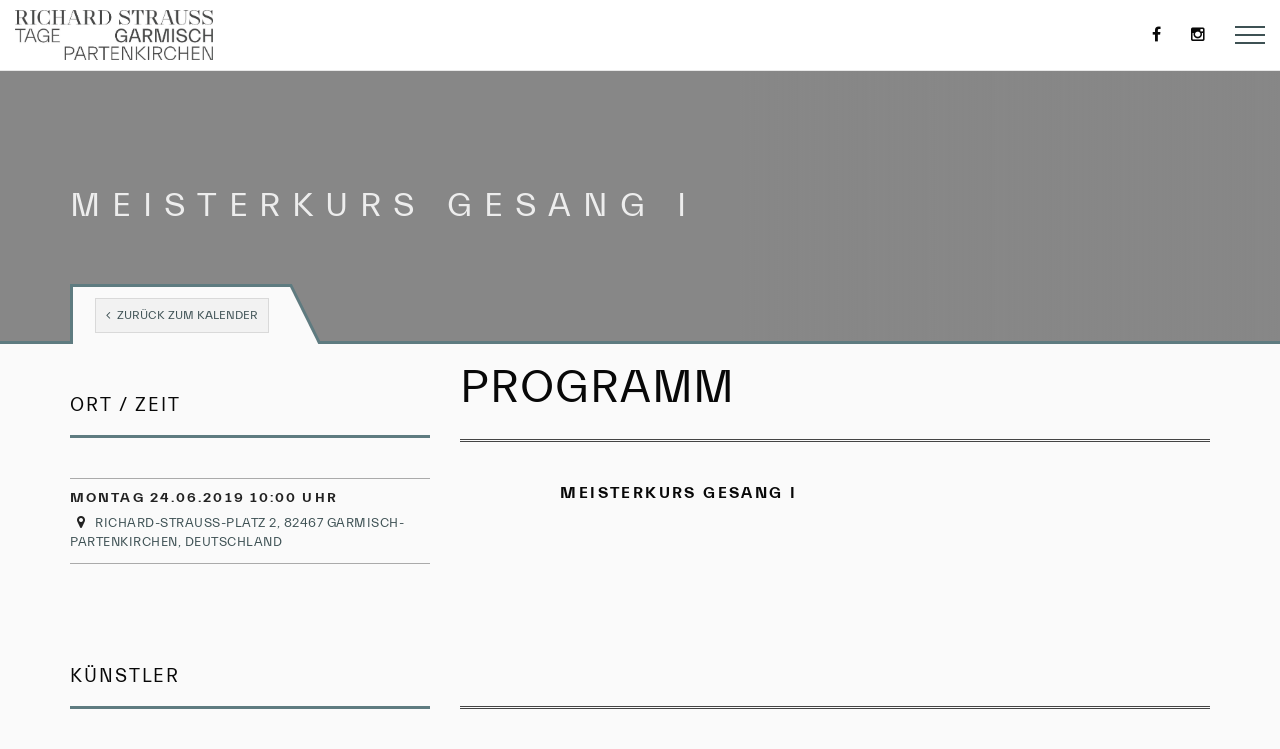

--- FILE ---
content_type: text/html; charset=UTF-8
request_url: https://www.richard-strauss-tage.de/event/gesangs-meisterkurs-1-felicity-lott/
body_size: 13721
content:
<!DOCTYPE html> <!--[if lt IE 7]><html class="no-js lt-ie9 lt-ie8 lt-ie7"> <![endif]--> <!--[if IE 7]><html class="no-js lt-ie9 lt-ie8"> <![endif]--> <!--[if IE 8]><html class="no-js lt-ie9"> <![endif]--> <!--[if gt IE 8]><!--><html class="no-js"> <!--<![endif]--><head><meta charset="utf-8"><meta http-equiv="X-UA-Compatible" content="IE=edge,chrome=1"><meta content="width=device-width, initial-scale=1.0, user-scalable=0, minimum-scale=1.0, maximum-scale=1.0" name="viewport"><meta name="apple-mobile-web-app-capable" content="yes"><meta name="apple-mobile-web-app-status-bar-style" content="black-translucent"><title>Meisterkurs Gesang I - Richard Strauss Tage</title><link rel="Shortcut icon" href="https://www.richard-strauss-tage.de/wp-content/themes/music-festival-tsm/favicon.ico"><meta name='robots' content='index, follow, max-image-preview:large, max-snippet:-1, max-video-preview:-1' /><link rel="alternate" hreflang="de-de" href="https://www.richard-strauss-tage.de/event/gesangs-meisterkurs-1-felicity-lott/" /><link rel="alternate" hreflang="x-default" href="https://www.richard-strauss-tage.de/event/gesangs-meisterkurs-1-felicity-lott/" /><link rel="canonical" href="https://www.richard-strauss-tage.de/event/gesangs-meisterkurs-1-felicity-lott/" /><meta property="og:locale" content="de_DE" /><meta property="og:type" content="article" /><meta property="og:title" content="Meisterkurs Gesang I - Richard Strauss Tage" /><meta property="og:url" content="https://www.richard-strauss-tage.de/event/gesangs-meisterkurs-1-felicity-lott/" /><meta property="og:site_name" content="Richard Strauss Tage" /><meta property="article:modified_time" content="2019-07-03T09:58:16+00:00" /><meta name="twitter:card" content="summary_large_image" /> <script type="application/ld+json" class="yoast-schema-graph">{"@context":"https://schema.org","@graph":[{"@type":"WebPage","@id":"https://www.richard-strauss-tage.de/event/gesangs-meisterkurs-1-felicity-lott/","url":"https://www.richard-strauss-tage.de/event/gesangs-meisterkurs-1-felicity-lott/","name":"Meisterkurs Gesang I - Richard Strauss Tage","isPartOf":{"@id":"https://www.richard-strauss-tage.de/#website"},"datePublished":"2019-01-25T11:15:49+00:00","dateModified":"2019-07-03T09:58:16+00:00","breadcrumb":{"@id":"https://www.richard-strauss-tage.de/event/gesangs-meisterkurs-1-felicity-lott/#breadcrumb"},"inLanguage":"de","potentialAction":[{"@type":"ReadAction","target":["https://www.richard-strauss-tage.de/event/gesangs-meisterkurs-1-felicity-lott/"]}]},{"@type":"BreadcrumbList","@id":"https://www.richard-strauss-tage.de/event/gesangs-meisterkurs-1-felicity-lott/#breadcrumb","itemListElement":[{"@type":"ListItem","position":1,"name":"Home","item":"https://www.richard-strauss-tage.de/"},{"@type":"ListItem","position":2,"name":"Meisterkurs Gesang I"}]},{"@type":"WebSite","@id":"https://www.richard-strauss-tage.de/#website","url":"https://www.richard-strauss-tage.de/","name":"Richard Strauss Tage","description":"Richard Strauss Tage Garmisch-Partenkichen","potentialAction":[{"@type":"SearchAction","target":{"@type":"EntryPoint","urlTemplate":"https://www.richard-strauss-tage.de/?s={search_term_string}"},"query-input":"required name=search_term_string"}],"inLanguage":"de"}]}</script>    <script
				src="//www.googletagmanager.com/gtag/js?id=UA-37833155-9"  data-cfasync="false" data-wpfc-render="false" type="text/javascript" async></script> <script data-cfasync="false" data-wpfc-render="false" type="text/javascript">var em_version = '7.11.0';
				var em_track_user = true;
				var em_no_track_reason = '';
				
								var disableStrs = [
															'ga-disable-UA-37833155-9',
									];

				/* Function to detect opted out users */
				function __gtagTrackerIsOptedOut() {
					for (var index = 0; index < disableStrs.length; index++) {
						if (document.cookie.indexOf(disableStrs[index] + '=true') > -1) {
							return true;
						}
					}

					return false;
				}

				/* Disable tracking if the opt-out cookie exists. */
				if (__gtagTrackerIsOptedOut()) {
					for (var index = 0; index < disableStrs.length; index++) {
						window[disableStrs[index]] = true;
					}
				}

				/* Opt-out function */
				function __gtagTrackerOptout() {
					for (var index = 0; index < disableStrs.length; index++) {
						document.cookie = disableStrs[index] + '=true; expires=Thu, 31 Dec 2099 23:59:59 UTC; path=/';
						window[disableStrs[index]] = true;
					}
				}

				if ('undefined' === typeof gaOptout) {
					function gaOptout() {
						__gtagTrackerOptout();
					}
				}
								window.dataLayer = window.dataLayer || [];

				window.ExactMetricsDualTracker = {
					helpers: {},
					trackers: {},
				};
				if (em_track_user) {
					function __gtagDataLayer() {
						dataLayer.push(arguments);
					}

					function __gtagTracker(type, name, parameters) {
						if (!parameters) {
							parameters = {};
						}

						if (parameters.send_to) {
							__gtagDataLayer.apply(null, arguments);
							return;
						}

						if (type === 'event') {
							
														parameters.send_to = exactmetrics_frontend.ua;
							__gtagDataLayer(type, name, parameters);
													} else {
							__gtagDataLayer.apply(null, arguments);
						}
					}

					__gtagTracker('js', new Date());
					__gtagTracker('set', {
						'developer_id.dNDMyYj': true,
											});
															__gtagTracker('config', 'UA-37833155-9', {"forceSSL":"true"} );
										window.gtag = __gtagTracker;										(function () {
						/* https://developers.google.com/analytics/devguides/collection/analyticsjs/ */
						/* ga and __gaTracker compatibility shim. */
						var noopfn = function () {
							return null;
						};
						var newtracker = function () {
							return new Tracker();
						};
						var Tracker = function () {
							return null;
						};
						var p = Tracker.prototype;
						p.get = noopfn;
						p.set = noopfn;
						p.send = function () {
							var args = Array.prototype.slice.call(arguments);
							args.unshift('send');
							__gaTracker.apply(null, args);
						};
						var __gaTracker = function () {
							var len = arguments.length;
							if (len === 0) {
								return;
							}
							var f = arguments[len - 1];
							if (typeof f !== 'object' || f === null || typeof f.hitCallback !== 'function') {
								if ('send' === arguments[0]) {
									var hitConverted, hitObject = false, action;
									if ('event' === arguments[1]) {
										if ('undefined' !== typeof arguments[3]) {
											hitObject = {
												'eventAction': arguments[3],
												'eventCategory': arguments[2],
												'eventLabel': arguments[4],
												'value': arguments[5] ? arguments[5] : 1,
											}
										}
									}
									if ('pageview' === arguments[1]) {
										if ('undefined' !== typeof arguments[2]) {
											hitObject = {
												'eventAction': 'page_view',
												'page_path': arguments[2],
											}
										}
									}
									if (typeof arguments[2] === 'object') {
										hitObject = arguments[2];
									}
									if (typeof arguments[5] === 'object') {
										Object.assign(hitObject, arguments[5]);
									}
									if ('undefined' !== typeof arguments[1].hitType) {
										hitObject = arguments[1];
										if ('pageview' === hitObject.hitType) {
											hitObject.eventAction = 'page_view';
										}
									}
									if (hitObject) {
										action = 'timing' === arguments[1].hitType ? 'timing_complete' : hitObject.eventAction;
										hitConverted = mapArgs(hitObject);
										__gtagTracker('event', action, hitConverted);
									}
								}
								return;
							}

							function mapArgs(args) {
								var arg, hit = {};
								var gaMap = {
									'eventCategory': 'event_category',
									'eventAction': 'event_action',
									'eventLabel': 'event_label',
									'eventValue': 'event_value',
									'nonInteraction': 'non_interaction',
									'timingCategory': 'event_category',
									'timingVar': 'name',
									'timingValue': 'value',
									'timingLabel': 'event_label',
									'page': 'page_path',
									'location': 'page_location',
									'title': 'page_title',
								};
								for (arg in args) {
																		if (!(!args.hasOwnProperty(arg) || !gaMap.hasOwnProperty(arg))) {
										hit[gaMap[arg]] = args[arg];
									} else {
										hit[arg] = args[arg];
									}
								}
								return hit;
							}

							try {
								f.hitCallback();
							} catch (ex) {
							}
						};
						__gaTracker.create = newtracker;
						__gaTracker.getByName = newtracker;
						__gaTracker.getAll = function () {
							return [];
						};
						__gaTracker.remove = noopfn;
						__gaTracker.loaded = true;
						window['__gaTracker'] = __gaTracker;
					})();
									} else {
										console.log("");
					(function () {
						function __gtagTracker() {
							return null;
						}

						window['__gtagTracker'] = __gtagTracker;
						window['gtag'] = __gtagTracker;
					})();
									}</script> <link rel='stylesheet' id='wp-block-library-css' href='https://www.richard-strauss-tage.de/wp-includes/css/dist/block-library/style.min.css' type='text/css' media='all' /><link rel='stylesheet' id='classic-theme-styles-css' href='https://www.richard-strauss-tage.de/wp-includes/css/classic-themes.min.css' type='text/css' media='all' /><style id='global-styles-inline-css' type='text/css'>body{--wp--preset--color--black: #000000;--wp--preset--color--cyan-bluish-gray: #abb8c3;--wp--preset--color--white: #ffffff;--wp--preset--color--pale-pink: #f78da7;--wp--preset--color--vivid-red: #cf2e2e;--wp--preset--color--luminous-vivid-orange: #ff6900;--wp--preset--color--luminous-vivid-amber: #fcb900;--wp--preset--color--light-green-cyan: #7bdcb5;--wp--preset--color--vivid-green-cyan: #00d084;--wp--preset--color--pale-cyan-blue: #8ed1fc;--wp--preset--color--vivid-cyan-blue: #0693e3;--wp--preset--color--vivid-purple: #9b51e0;--wp--preset--gradient--vivid-cyan-blue-to-vivid-purple: linear-gradient(135deg,rgba(6,147,227,1) 0%,rgb(155,81,224) 100%);--wp--preset--gradient--light-green-cyan-to-vivid-green-cyan: linear-gradient(135deg,rgb(122,220,180) 0%,rgb(0,208,130) 100%);--wp--preset--gradient--luminous-vivid-amber-to-luminous-vivid-orange: linear-gradient(135deg,rgba(252,185,0,1) 0%,rgba(255,105,0,1) 100%);--wp--preset--gradient--luminous-vivid-orange-to-vivid-red: linear-gradient(135deg,rgba(255,105,0,1) 0%,rgb(207,46,46) 100%);--wp--preset--gradient--very-light-gray-to-cyan-bluish-gray: linear-gradient(135deg,rgb(238,238,238) 0%,rgb(169,184,195) 100%);--wp--preset--gradient--cool-to-warm-spectrum: linear-gradient(135deg,rgb(74,234,220) 0%,rgb(151,120,209) 20%,rgb(207,42,186) 40%,rgb(238,44,130) 60%,rgb(251,105,98) 80%,rgb(254,248,76) 100%);--wp--preset--gradient--blush-light-purple: linear-gradient(135deg,rgb(255,206,236) 0%,rgb(152,150,240) 100%);--wp--preset--gradient--blush-bordeaux: linear-gradient(135deg,rgb(254,205,165) 0%,rgb(254,45,45) 50%,rgb(107,0,62) 100%);--wp--preset--gradient--luminous-dusk: linear-gradient(135deg,rgb(255,203,112) 0%,rgb(199,81,192) 50%,rgb(65,88,208) 100%);--wp--preset--gradient--pale-ocean: linear-gradient(135deg,rgb(255,245,203) 0%,rgb(182,227,212) 50%,rgb(51,167,181) 100%);--wp--preset--gradient--electric-grass: linear-gradient(135deg,rgb(202,248,128) 0%,rgb(113,206,126) 100%);--wp--preset--gradient--midnight: linear-gradient(135deg,rgb(2,3,129) 0%,rgb(40,116,252) 100%);--wp--preset--duotone--dark-grayscale: url('#wp-duotone-dark-grayscale');--wp--preset--duotone--grayscale: url('#wp-duotone-grayscale');--wp--preset--duotone--purple-yellow: url('#wp-duotone-purple-yellow');--wp--preset--duotone--blue-red: url('#wp-duotone-blue-red');--wp--preset--duotone--midnight: url('#wp-duotone-midnight');--wp--preset--duotone--magenta-yellow: url('#wp-duotone-magenta-yellow');--wp--preset--duotone--purple-green: url('#wp-duotone-purple-green');--wp--preset--duotone--blue-orange: url('#wp-duotone-blue-orange');--wp--preset--font-size--small: 13px;--wp--preset--font-size--medium: 20px;--wp--preset--font-size--large: 36px;--wp--preset--font-size--x-large: 42px;}.has-black-color{color: var(--wp--preset--color--black) !important;}.has-cyan-bluish-gray-color{color: var(--wp--preset--color--cyan-bluish-gray) !important;}.has-white-color{color: var(--wp--preset--color--white) !important;}.has-pale-pink-color{color: var(--wp--preset--color--pale-pink) !important;}.has-vivid-red-color{color: var(--wp--preset--color--vivid-red) !important;}.has-luminous-vivid-orange-color{color: var(--wp--preset--color--luminous-vivid-orange) !important;}.has-luminous-vivid-amber-color{color: var(--wp--preset--color--luminous-vivid-amber) !important;}.has-light-green-cyan-color{color: var(--wp--preset--color--light-green-cyan) !important;}.has-vivid-green-cyan-color{color: var(--wp--preset--color--vivid-green-cyan) !important;}.has-pale-cyan-blue-color{color: var(--wp--preset--color--pale-cyan-blue) !important;}.has-vivid-cyan-blue-color{color: var(--wp--preset--color--vivid-cyan-blue) !important;}.has-vivid-purple-color{color: var(--wp--preset--color--vivid-purple) !important;}.has-black-background-color{background-color: var(--wp--preset--color--black) !important;}.has-cyan-bluish-gray-background-color{background-color: var(--wp--preset--color--cyan-bluish-gray) !important;}.has-white-background-color{background-color: var(--wp--preset--color--white) !important;}.has-pale-pink-background-color{background-color: var(--wp--preset--color--pale-pink) !important;}.has-vivid-red-background-color{background-color: var(--wp--preset--color--vivid-red) !important;}.has-luminous-vivid-orange-background-color{background-color: var(--wp--preset--color--luminous-vivid-orange) !important;}.has-luminous-vivid-amber-background-color{background-color: var(--wp--preset--color--luminous-vivid-amber) !important;}.has-light-green-cyan-background-color{background-color: var(--wp--preset--color--light-green-cyan) !important;}.has-vivid-green-cyan-background-color{background-color: var(--wp--preset--color--vivid-green-cyan) !important;}.has-pale-cyan-blue-background-color{background-color: var(--wp--preset--color--pale-cyan-blue) !important;}.has-vivid-cyan-blue-background-color{background-color: var(--wp--preset--color--vivid-cyan-blue) !important;}.has-vivid-purple-background-color{background-color: var(--wp--preset--color--vivid-purple) !important;}.has-black-border-color{border-color: var(--wp--preset--color--black) !important;}.has-cyan-bluish-gray-border-color{border-color: var(--wp--preset--color--cyan-bluish-gray) !important;}.has-white-border-color{border-color: var(--wp--preset--color--white) !important;}.has-pale-pink-border-color{border-color: var(--wp--preset--color--pale-pink) !important;}.has-vivid-red-border-color{border-color: var(--wp--preset--color--vivid-red) !important;}.has-luminous-vivid-orange-border-color{border-color: var(--wp--preset--color--luminous-vivid-orange) !important;}.has-luminous-vivid-amber-border-color{border-color: var(--wp--preset--color--luminous-vivid-amber) !important;}.has-light-green-cyan-border-color{border-color: var(--wp--preset--color--light-green-cyan) !important;}.has-vivid-green-cyan-border-color{border-color: var(--wp--preset--color--vivid-green-cyan) !important;}.has-pale-cyan-blue-border-color{border-color: var(--wp--preset--color--pale-cyan-blue) !important;}.has-vivid-cyan-blue-border-color{border-color: var(--wp--preset--color--vivid-cyan-blue) !important;}.has-vivid-purple-border-color{border-color: var(--wp--preset--color--vivid-purple) !important;}.has-vivid-cyan-blue-to-vivid-purple-gradient-background{background: var(--wp--preset--gradient--vivid-cyan-blue-to-vivid-purple) !important;}.has-light-green-cyan-to-vivid-green-cyan-gradient-background{background: var(--wp--preset--gradient--light-green-cyan-to-vivid-green-cyan) !important;}.has-luminous-vivid-amber-to-luminous-vivid-orange-gradient-background{background: var(--wp--preset--gradient--luminous-vivid-amber-to-luminous-vivid-orange) !important;}.has-luminous-vivid-orange-to-vivid-red-gradient-background{background: var(--wp--preset--gradient--luminous-vivid-orange-to-vivid-red) !important;}.has-very-light-gray-to-cyan-bluish-gray-gradient-background{background: var(--wp--preset--gradient--very-light-gray-to-cyan-bluish-gray) !important;}.has-cool-to-warm-spectrum-gradient-background{background: var(--wp--preset--gradient--cool-to-warm-spectrum) !important;}.has-blush-light-purple-gradient-background{background: var(--wp--preset--gradient--blush-light-purple) !important;}.has-blush-bordeaux-gradient-background{background: var(--wp--preset--gradient--blush-bordeaux) !important;}.has-luminous-dusk-gradient-background{background: var(--wp--preset--gradient--luminous-dusk) !important;}.has-pale-ocean-gradient-background{background: var(--wp--preset--gradient--pale-ocean) !important;}.has-electric-grass-gradient-background{background: var(--wp--preset--gradient--electric-grass) !important;}.has-midnight-gradient-background{background: var(--wp--preset--gradient--midnight) !important;}.has-small-font-size{font-size: var(--wp--preset--font-size--small) !important;}.has-medium-font-size{font-size: var(--wp--preset--font-size--medium) !important;}.has-large-font-size{font-size: var(--wp--preset--font-size--large) !important;}.has-x-large-font-size{font-size: var(--wp--preset--font-size--x-large) !important;}
.wp-block-navigation a:where(:not(.wp-element-button)){color: inherit;}
:where(.wp-block-columns.is-layout-flex){gap: 2em;}
.wp-block-pullquote{font-size: 1.5em;line-height: 1.6;}</style><link rel='stylesheet' id='contact-form-7-css' href='https://www.richard-strauss-tage.de/wp-content/plugins/contact-form-7/includes/css/styles.css?ver=1672666238' type='text/css' media='all' /><link rel='stylesheet' id='wpml-legacy-horizontal-list-0-css' href='//www.richard-strauss-tage.de/wp-content/plugins/sitepress-multilingual-cms/templates/language-switchers/legacy-list-horizontal/style.min.css?ver=1672667102' type='text/css' media='all' /><style id='wpml-legacy-horizontal-list-0-inline-css' type='text/css'>.wpml-ls-statics-shortcode_actions, .wpml-ls-statics-shortcode_actions .wpml-ls-sub-menu, .wpml-ls-statics-shortcode_actions a {border-color:#cdcdcd;}.wpml-ls-statics-shortcode_actions a {color:#444444;background-color:#ffffff;}.wpml-ls-statics-shortcode_actions a:hover,.wpml-ls-statics-shortcode_actions a:focus {color:#000000;background-color:#eeeeee;}.wpml-ls-statics-shortcode_actions .wpml-ls-current-language>a {color:#444444;background-color:#ffffff;}.wpml-ls-statics-shortcode_actions .wpml-ls-current-language:hover>a, .wpml-ls-statics-shortcode_actions .wpml-ls-current-language>a:focus {color:#000000;background-color:#eeeeee;}</style><link rel='stylesheet' id='main-css' href='https://www.richard-strauss-tage.de/wp-content/themes/music-festival-tsm/assets/style.css?ver=1672666153' type='text/css' media='' /> <script type='text/javascript' src='https://www.richard-strauss-tage.de/wp-content/plugins/google-analytics-dashboard-for-wp/assets/js/frontend-gtag.min.js' id='exactmetrics-frontend-script-js'></script> <script data-cfasync="false" data-wpfc-render="false" type="text/javascript" id='exactmetrics-frontend-script-js-extra'>var exactmetrics_frontend = {"js_events_tracking":"true","download_extensions":"zip,mp3,mpeg,pdf,docx,pptx,xlsx,rar","inbound_paths":"[{\"path\":\"\\\/go\\\/\",\"label\":\"affiliate\"},{\"path\":\"\\\/recommend\\\/\",\"label\":\"affiliate\"}]","home_url":"https:\/\/www.richard-strauss-tage.de","hash_tracking":"false","ua":"UA-37833155-9","v4_id":""};</script> <script type='text/javascript' src='https://www.richard-strauss-tage.de/wp-includes/js/jquery/jquery.min.js' id='jquery-core-js'></script> <script type='text/javascript' src='https://www.richard-strauss-tage.de/wp-content/themes/music-festival-tsm/assets/mfp.min.js' id='mfp-js'></script> <link rel="alternate" type="application/json+oembed" href="https://www.richard-strauss-tage.de/wp-json/oembed/1.0/embed?url=https%3A%2F%2Fwww.richard-strauss-tage.de%2Fevent%2Fgesangs-meisterkurs-1-felicity-lott%2F" /><link rel="alternate" type="text/xml+oembed" href="https://www.richard-strauss-tage.de/wp-json/oembed/1.0/embed?url=https%3A%2F%2Fwww.richard-strauss-tage.de%2Fevent%2Fgesangs-meisterkurs-1-felicity-lott%2F&#038;format=xml" /><meta name="generator" content="WPML ver:4.5.14 stt:1,3;" /><meta property="og:type" content="article" /><meta property="og:title" content="Meisterkurs Gesang I" /><meta property="og:description" content="Montag 24.06.2019 10:00 uhr" /><meta property="og:image" content="https://www.richard-strauss-tage.de/wp-content/uploads/RST-Logo_2023_Datum-gros_Pfade.jpg" /><meta property="og:image:width" content="173" /><meta property="og:image:height" content="60" /><meta property="og:url" content="https://www.richard-strauss-tage.de/event/gesangs-meisterkurs-1-felicity-lott/" /><meta property="og:site_name" content="Richard Strauss Tage" /> <script id="img-wrapper-tmpl" type="text/x-jquery-tmpl"><div class="rg-image-wrapper">
				{{if itemsCount > 1}}
				<div class="rg-image-nav">
					<a href="#" class="rg-image-nav-prev fa fa-chevron-left"><span class="sr-only">Zurück</span></a>
					<a href="#" class="rg-image-nav-next fa fa-chevron-right"><span class="sr-only">Nächste</a>
				</div>
				{{/if}}
				<div class="rg-image"></div>
				<div class="rg-loading"></div>
				<div class="rg-caption-wrapper">
					<div class="rg-caption" style="display:none;">
						<p></p>
					</div>
				</div>
			</div></script> <style type="text/css" id="wp-custom-css">.navbar-default {
	background: #FFF;
}

nav.navbar {
	display: flex;
}

.navbar-brand {
	height: 30px;
}

@media (min-width: 768px) {
	.navbar-brand {
		height: 30px;
	}
}

@media (min-width: 992px) {
	.navbar-brand {
		height: 40px;
	}
}

@media (min-width: 1200px) {
	.navbar-brand {
		height: 50px;
	}
}

nav.navbar>.container {
	flex: 1 1 100%;
}</style><!--[if gte IE 9]><style type="text/css">.gradient {
			   filter: none;
			}</style><![endif]--><meta name="viewport" content="width=device-width"></head><body data-rsssl=1 class="event-template-default single single-event postid-6150"><nav class="navbar navbar-default navbar-fixed-top" role="navigation"><div class="container"><div class="navbar-header"> <a class="navbar-brand" href="https://www.richard-strauss-tage.de"> <img alt="Richard Strauss Tage" src="https://www.richard-strauss-tage.de/wp-content/uploads/RST-Logo_2023_Datum-gros_Pfade.jpg" /> </a></div><div class="pull-right"><ul class="navbar-buttons"><li> <a class="social-link" href="https://de-de.facebook.com/richardstrausstage/" target="_blank" title="Besuchen Sie unser Profil auf facebook"><span class="fa fa-facebook"></span><span class="sr-only">https://de-de.facebook.com/richardstrausstage/</span></a></li><li> <a class="social-link" href="https://www.instagram.com/richardstrausstage/" target="_blank" title="Besuchen Sie unser Profil auf instagram"><span class="fa fa-instagram"></span><span class="sr-only">https://www.instagram.com/richardstrausstage/</span></a></li><li class="hamburger__container"> <a href="#" class="hamburger"> <span class="hamburger__bars"> <b class="bar-top"></b> <b class="bar-middle"></b> <b class="bar-bottom"></b> </span> </a></li></ul></div><nav class="menu main-menu text-center" role="navigation"><div class="menu-hauptmenue-container"><ul id="menu-hauptmenue" class="nav"><li id="menu-item-9160" class="menu-item menu-item-type-post_type menu-item-object-page menu-item-home menu-item-9160"><a title="Veranstaltungsübersicht" href="https://www.richard-strauss-tage.de/">Veranstaltungsübersicht</a></li><li id="menu-item-11324" class="menu-item menu-item-type-post_type menu-item-object-page menu-item-11324"><a title="Willkommen" href="https://www.richard-strauss-tage.de/willkommen/">Willkommen</a></li><li id="menu-item-8300" class="menu-item menu-item-type-post_type menu-item-object-page menu-item-8300"><a title="Tickets" href="https://www.richard-strauss-tage.de/tickets/">Tickets</a></li><li id="menu-item-9477" class="menu-item menu-item-type-post_type menu-item-object-page menu-item-9477"><a title="Partner und Sponsoren" href="https://www.richard-strauss-tage.de/partner-und-sponsoren/">Partner und Sponsoren</a></li><li id="menu-item-3437" class="menu-item menu-item-type-post_type menu-item-object-page menu-item-3437"><a title="Kontakt" href="https://www.richard-strauss-tage.de/kontakt/">Kontakt</a></li><li id="menu-item-11845" class="menu-item menu-item-type-post_type menu-item-object-page menu-item-11845"><a title="Veranstaltungsübersicht RST 2026" href="https://www.richard-strauss-tage.de/programm2026/">Veranstaltungsübersicht RST 2026</a></li></ul></div></nav></div></nav><section class="featured-image full-bg"><div class="image featured-image-container table" data-bgsrc="" data-id="6150"><header class="header single container"><div class="table"><h1 class="event-title title table-cell align-middle">Meisterkurs Gesang I</h1></div></header><div class="gradient-mask hidden-xs table-cell align-middle"></div></div></section><div id="content-container" class="container"><div class="go-back top__changer top__changer--left"><div class="padding-container"> <a href="https://www.richard-strauss-tage.de/" title="Zurück zum Kalender" class="btn btn__sm btn__no-margin"> <i class="fa fa-angle-left"></i><span>Zurück zum Kalender</span> </a></div><div class="triangle"></div></div><div class="event row clearfix"><div class="col-xs-12"><div class="row"><div class="col-xs-12 col-md-4"><div class="row"><div class="col-md-12 evinfo margin-large bottom"><h2 class="like-h6">Ort / Zeit</h2><div class="evdate lines"> <span class="like-h5">Montag 24.06.2019 10:00 uhr</span> <i class="fa fa-map-marker"></i> <a href="https://maps.google.com/maps?q=Richard-Strauss-Platz+2,+82467+Garmisch-Partenkirchen,+Deutschland" class="popup-gmaps" title="Anklicken zum Öffnen"> <span class="evlocat">Richard-Strauss-Platz 2, 82467 Garmisch-Partenkirchen, Deutschland</span> </a></div></div></div></div><div class="col-xs-12 col-md-8"><div class="row"><div class="col-md-12 evprog"><header><h2 class="like-h4 title">Programm</h2></header><section id="event-programme"><dl><dt class="author-name">Meisterkurs Gesang I</dt></dl></section></div></div></div></div><div class="row"><div class="col-xs-12 col-md-4"><div class="row"><div class="col-md-12 evinfo performers"><h2 class="like-h6">Künstler</h2><dl><dt>Dame Felicity Lott</dt><dd>Leitung</dd><dt>Julian Riem</dt><dd>Klavier</dd></dl></div></div><div class="row"><div class="col-xs-12 evinfo evinfo__small sm__share"><h2 class="like-h6">Teile dies auf</h2><ul class='social__share clearfix'><li class='social__share--facebook'><a class='social__share--btn facebook' onclick='javascript:window.open(this.href,"", "width=480,height=480,scrollbars=yes,status=yes"); return false;' href='http://www.facebook.com/sharer/sharer.php?u=https%3A%2F%2Fwww.richard-strauss-tage.de%2Fevent%2Fgesangs-meisterkurs-1-felicity-lott%2F' title='Teile dies auf Facebook' rel='nofollow'><i class='fa fa-facebook'></i></a></li><li class='social__share--google'><a class='social__share--btn google' onclick='javascript:window.open(this.href,"", "width=480,height=480,scrollbars=yes,status=yes"); return false;' href='https://plus.google.com/share?url=https%3A%2F%2Fwww.richard-strauss-tage.de%2Fevent%2Fgesangs-meisterkurs-1-felicity-lott%2F' title='Teile dies auf Google' rel='nofollow'><i class='fa fa-google'></i></a></li><li class='social__share--twitter'><a class='social__share--btn twitter' onclick='javascript:window.open(this.href,"", "width=480,height=480,scrollbars=yes,status=yes"); return false;' href='http://twitter.com/share?text=Meisterkurs Gesang I&url=https%3A%2F%2Fwww.richard-strauss-tage.de%2Fevent%2Fgesangs-meisterkurs-1-felicity-lott%2F' title='Teile dies auf Twitter' rel='nofollow'><i class='fa fa-twitter'></i></a></li></ul></div></div></div><div class="col-xs-12 col-md-8"><div class="row"><div class="col-md-12 evinfo"><section id="event-description"><article class="evdet"><header><h2 class="like-h5 lines title">Details</h2></header><p>Die britische Sopranistin Felicity Lott eroberte nach ihrem Studium an der Royal Academy of Music die großen Opernhäuser und Konzertpodien. Die Wigmore Hall, das Royal Opera House Covent Garden, das Glyndebourne Festival, die Mailänder Scala, die Wiener Staatsoper, die Metropolitan Opera New York und die Salzburger Festspiele sind einige der Stationen ihres herausragenden internationalen Erfolgs. Dame Felicity Lott gilt als eine der größten Strauss-Interpretinnen und hat vor allem mit den Partien der Marschallin und der Arabella international Maßstäbe gesetzt. Auch als Liedinterpretin war Felicity Lott stilbildend. Wir freuen uns daher sehr, dass wir diese große Künstlerpersönlichkeit, die auch als erfahrene und versierte Gesangspädagogin hohes Ansehen genießt, für den Meisterkurs Gesang 2019 gewinnen konnten. Der öffentlich zugängliche Meisterkurs mündet in ein Abschlusskonzert am 28. Juni 2019 um 11 Uhr, bei dem die teilnehmenden Sängerinnen und Sänger das Ergebnis ihrer Arbeit mit Felicity Lott präsentieren.</p><div class="collapse" id="descriptionCollapse_889430530"><p>Gerne nehmen wir Ihre Bewerbung für eine <strong>aktive Teilnahme</strong> am Meisterkurs unter</p><p>Richard Strauss Festival<br /> Schnitzschulstraße 19<br /> 82467 Garmisch-Partenkirchen</p><p>oder unter</p><p>rsf@gapa.de entgegen.</p><p>Bitte senden Sie uns dafür Namen, Adresse, Geburtsdatum, Stimmlage, tabellarischer Lebenslauf, Foto und eine Demo-Aufnahme (nur CD) zu und achten sie darauf, dass sich die aktive Teilnahme an Sänger*innen im Alter von max. 32 Jahren richtet. Die Kursgebühr für aktive Teilnehmer*innen beträgt €250,-.</p><p>Der Bewerbungsschluss ist der 2.Mai 2019.</p><p>Wir freuen uns auf zahlreiche Einsendungen!</p></div><a class="btn collapsed" data-toggle="collapse" href="#descriptionCollapse_889430530" aria-expanded="false" aria-controls="descriptionCollapse_889430530"><span class="more">Mehr</span><span class="less hidden">Verstecken</span></a></article><hr /></section><section id="event-performers"><article class="artistbio clearfix"><div class="artistimg"><figure class="image-container"></figure></div><div class="evdet"><p class="dropcap"><span class="name">Dame Felicity Lott</span>wurde in Cheltenham geboren und studierte Gesang an der Royal Academy of Music. Sie sang regelmäßig am Londoner Royal Opera House Covent Garden und war Gast an allen führenden Opernbühnen der Welt, u. a. in New York, Wien, München, Brüssel, Paris, Chicago und Mailand. Das Publikum begeisterte sie mit ihrer Vielseitigkeit und außergewöhnlichen Gestaltungskraft.<br /> Ihr großes Repertoire umfasste u. a. Ellen Orford in „Peter Grimes“, Donna Anna in „Don Giovanni“, Christine in „Intermezzo“, die Gräfin Madeleine in „Capriccio“, Anne Trulove in „The Rake&#8217;s Progress“ und Blanche in „Les Dialogues des Carmelites“.</p><div class="collapse" id="descriptionCollapse_dame-felicity-lott"><p> Mit Carlos Kleiber am Pult debütierte Felicity Lott an der Metropolitan Opera New York als Marschallin in „Der Rosenkavalier“ und sang diese Partie an der Wiener Staatsoper und in Japan. An der Mailänder Scala gab sie ihr Debüt als Arabella unter Wolfgang Sawallisch. Diese Auftritte begründeten ihren Ruf als eine der größten Strauss-Interpretinnen.<br /> Als Konzertsängerin hat Felicity Lott regelmäßig bei renommierten Orchestern in Europa und den USA gastiert, u. a. bei den Berliner und Wiener Philharmonikern, dem Königlichen Concertgebouw Orchester sowie dem Chicago und Boston Symphony Orchestra. Dabei arbeitete sie mit namhaften Dirigenten zusammen wie Georg Solti, Bernard Haitink, Mariss Jansons, Sir Neville Marriner, Charles Mackerras und Neeme Järvi.<br /> Neben ihrem Engagement für Oper und Konzert ist Felicity Lott eine der weltweit herausragenden Lied-Interpretinnen. Liederabende gab sie in sämtlichen wichtigen Sälen und Musikzentren der Welt. Darüber hinaus nahm sie ein umfangreiches Repertoire an Liedern von Hugo Wolf, Franz Schubert, Robert Schumann, Richard Strauss und französischen Komponisten auf.<br /> Felicity Lott ist Trägerin zahlreicher Ehrendoktortitel. 1996 verlieh ihr Königin Elisabeth II. den Titel „Dame of the British Empire“. Zwei Jahre zuvor wurde sie von der französischen Regierung mit dem Titel „Chevalier dans l&#8217;ordre des Arts et des Lettres“ ausgezeichnet und 2001 zum Ritter der Französischen Ehrenlegion geschlagen. Seit 2003 ist Felicity Lott Bayerische Kammersängerin. Die jüngste Auszeichnung der Künstlerin war im Jahr 2016 der Preis für ihr Lebenswerk bei den „International Classical Music Awards“.</p></div><a class="btn collapsed" data-toggle="collapse" href="#descriptionCollapse_dame-felicity-lott" aria-expanded="false" aria-controls="descriptionCollapse_dame-felicity-lott"><span class="more">Mehr</span><span class="less hidden">Verstecken</span></a></div></article><hr><article class="artistbio clearfix"><div class="artistimg"><figure class="image-container"> <img itemprop="image" src="https://www.richard-strauss-tage.de/wp-content/uploads/2018/02/Julian-Riem-©-Sammy-Hart_PR-6437-250x250.jpg" alt="© Sammy Hart" class="Thumbnail thumbnail person " width="250" height="250" /><figcaption>© Sammy Hart</figcaption></figure></div><div class="evdet"><section class="Section show"><div class="ctn"><div class="RtfCtn"><div class="Rtf normal left"><p class="dropcap"><span class="name">Julian Riem</span>studierte bei Michael Schäfer an der Musikhochschule in München, bei Michel Béroff am Conservatoire National Supérieur in Paris und in der Solistenklasse von Rudolf Buchbinder an der Basler Musikakademie.</p><div class="collapse" id="descriptionCollapse_julian-riem"></div></div></div></section><section class="Section show"><div class="ctn"><div class="RtfCtn"><div class="Rtf normal left"><p>Schon früh von Béroff als einer der „vielversprechendsten Pianisten seiner Generation“ erklärt, gewann er internationale Klavierwettbewerbe in Modena, Madrid sowie Premio Vittorio Gui in Florenz und war Stipendiat des Deutschen Musikwettbewerbs.</p><p>Als Solist, Kammermusiker und Liedbegleiter konzertiert er regelmäßig in Europa, Japan und den USA, dabei u. a. im Wiener Konzerthaus, Het Concertgebouw Amsterdam, dem Berliner Konzerthaus, Tonhalle Maag Zürich und dem Münchner Herkulessaal.<br /> Mit der Cellistin Raphaela Gromes bildet er ein festes Duo, dessen bisher vier CD – Einspielungen bei Sony Classical vielfach ausgezeichnet wurden und jeweils in den offiziellen Deutschen Klassik-Charts platziert waren. Auf diesen CDs finden sich Weltersteinspielungen und zahlreiche Arrangements von Julian Riem.<br /> Daneben spielt er im Velit Klavier Quartett und im Münchner Horntrio, dem 2012 ein Echo Klassik für die Aufnahme der Trios von Brahms, Ligeti und Koechlin bei Farao classics verliehen wurde.</p><p>Julian Riem gastiert regelmäßig bei internationalen Festivals, u. a. den Münchner Opernfestspielen, den Festspielen Mecklenburg Vorpommern, dem Rheingau Musikfestival, dem Schleswig-Holstein Musik Festival, dem Klavierfestival Liszt-en-Provence, Musica mundi in Brüssel, Les Muséiques in Basel, den Tucson Friends of Chamber Music Arizona, Barge Music New York, Tongyeong International Music Festival Korea, dem Internationalen Musikfestival Marvão Portugal, u. a..</p><p>Neben dem klassischen Konzertrepertoire setzt sich Riem für moderne und zeitgenössische Komponisten ein, neben Messiaen, Ligeti, Stockhausen, Henze, Boulez, Xenakis, Schnittke und Hartmann finden sich in seinen Programmen auch immer wieder Werke und Uraufführungen von Liebermann, Stahmer, Bourbodakis, Illes, Koch, Cowell und Ranjbaran.</p><p>Musikalische Zusammenarbeit verbindet ihn u. a. mit Ingolf Turban, Christoph Poppen, Christian Altenburger, Wen-Sinn Yang, Reinhard Latzko, Maximilian Hornung, Isabelle van Keulen, Jano Lisboa und Andreas Schablas, sowie Susanne Kelling, Carolina Ulrich und Juliane Banse.</p><p>Seine breitgefächerte künstlerische Tätigkeit ist vor allem im Bereich der Kammermusik durch zahlreiche CD-Aufnahmen dokumentiert.</p></div></div></div></section></div><a class="btn collapsed" data-toggle="collapse" href="#descriptionCollapse_julian-riem" aria-expanded="false" aria-controls="descriptionCollapse_julian-riem"><span class="more">Mehr</span><span class="less hidden">Verstecken</span></a></div></article></section></div></div></div><div class="col-xs-12"><section class="footer__nav evinfo"><header><h2 class="like-h4 bottom-lines title margin-medium-top-bottom">Siehe auch</h2></header><div class="row"><article class="event col-xs-12 col-md-6 clearfix"><div class="grid-inner table no-xs"><div class="table-row"><div class="event-info table-cell"><header class="main-title"> <a href="https://www.richard-strauss-tage.de/event/kuenstlergespraech/" title="Künstlergespräch"><h3 class='title header-small'>Künstlergespräch</h3></a> <span class="subtitle">Prof. Alexander Liebreich im Gespräch mit Dame Felicity Lott</span></header><div class="evdate lines"> <span class="like-h5">Montag 24.06.2019 16:00 uhr</span> <i class="fa fa-map-marker"></i><span class="evlocat">Olympiasaal | GAP</span></div></div><div class="event-thumbnail table-cell"><figure class="hidden-md hidden-lg"><figcaption></figcaption></figure><figure class="hidden-xs hidden-sm"><figcaption></figcaption></figure></div></div><div class="table-row"><div class="table-cell"><div class="event-buttons-container"> <a href="https://www.richard-strauss-tage.de/event/kuenstlergespraech/" class="btn">Programm<span class="sr-only"> Künstlergespräch</span></a></div></div></div></div></article><article class="event col-xs-12 col-md-6 clearfix"><div class="grid-inner table no-xs"><div class="table-row"><div class="event-info table-cell"><header class="main-title"> <a href="https://www.richard-strauss-tage.de/event/top-of-germany-konzert-und-dinner-auf-der-zugspitze/" title="Top of Germany: Konzert und Dinner auf der Zugspitze"><h3 class='title header-small'>Top of Germany: Konzert und Dinner auf der Zugspitze</h3></a> <span class="subtitle">Piotr Anderszewski | Klavierrezital</span></header><div class="evdate lines"> <span class="like-h5">Sonntag 23.06.2019 17:45 uhr</span> <i class="fa fa-map-marker"></i><span class="evlocat">Zugspitze Panorama 2962</span></div></div><div class="event-thumbnail table-cell"><figure class="hidden-md hidden-lg"><figcaption></figcaption></figure><figure class="hidden-xs hidden-sm"><figcaption></figcaption></figure></div></div><div class="table-row"><div class="table-cell"><div class="event-buttons-container"> <a href="https://www.richard-strauss-tage.de/event/top-of-germany-konzert-und-dinner-auf-der-zugspitze/" class="btn">Programm<span class="sr-only"> Top of Germany: Konzert und Dinner auf der Zugspitze</span></a></div></div></div></div></article></div></section></div></div></div></div></div><footer class="padding-large top"> <a href="#" class="fa fa-chevron-up to-top smooth-slide" title="Nach oben schieben" data-goto="html"></i></a><div class="container footer-container margin-large bottom"><div class="row"><div class="col-xs-12 col-md-4"><section class="widget block-3 widget_block"><div class="is-layout-constrained wp-block-group"><div class="wp-block-group__inner-container"></div></div></section></div><div class="col-xs-12 col-md-4 social-links text-right col-md-push-4"> <a class="social-link navbar-button text-$float" href="https://de-de.facebook.com/richardstrausstage/" target="_blank" title="Besuchen Sie unser Profil auf facebook"><span class="fa fa-facebook"></span><span class="sr-only">https://de-de.facebook.com/richardstrausstage/</span></a> <a class="social-link navbar-button text-$float" href="https://www.instagram.com/richardstrausstage/" target="_blank" title="Besuchen Sie unser Profil auf instagram"><span class="fa fa-instagram"></span><span class="sr-only">https://www.instagram.com/richardstrausstage/</span></a></div></div></div><div class="container footer-copyright padding-huge bottom"><div class="row"><div class="col-xs-12"> <span class="copyright">Copyright ©</span> 2018 - 2026 Richard Strauss Tage</div><div class="col-xs-12"><section class="widget nav_menu-3 widget_nav_menu"><div class="menu-fusszeilenmenue-informationen-container"><ul id="menu-fusszeilenmenue-informationen" class="menu"><li id="menu-item-9476" class="menu-item menu-item-type-post_type menu-item-object-page menu-item-9476"><a href="https://www.richard-strauss-tage.de/partner-und-sponsoren/">Partner und Sponsoren</a></li><li id="menu-item-9351" class="menu-item menu-item-type-post_type menu-item-object-page menu-item-9351"><a href="https://www.richard-strauss-tage.de/kontakt/">Kontakt</a></li><li id="menu-item-5867" class="menu-item menu-item-type-post_type menu-item-object-page menu-item-5867"><a href="https://www.richard-strauss-tage.de/impressum/">Impressum</a></li><li id="menu-item-5866" class="menu-item menu-item-type-post_type menu-item-object-page menu-item-privacy-policy menu-item-5866"><a href="https://www.richard-strauss-tage.de/datenschutz/">Datenschutzerklärung</a></li></ul></div></section></div></div></div></footer> <script type='text/javascript' src='https://www.richard-strauss-tage.de/wp-includes/js/dist/vendor/regenerator-runtime.min.js' id='regenerator-runtime-js'></script> <script type='text/javascript' src='https://www.richard-strauss-tage.de/wp-includes/js/dist/vendor/wp-polyfill.min.js' id='wp-polyfill-js'></script> <script type='text/javascript' id='contact-form-7-js-extra'>var wpcf7 = {"api":{"root":"https:\/\/www.richard-strauss-tage.de\/wp-json\/","namespace":"contact-form-7\/v1"}};</script> <script type='text/javascript' src='https://www.richard-strauss-tage.de/wp-content/plugins/contact-form-7/includes/js/index.js' id='contact-form-7-js'></script> <script type='text/javascript' src='https://www.richard-strauss-tage.de/wp-content/themes/music-festival-tsm/assets/scripts.min.js?ver=1672666153' id='main-js'></script> <script>function loadjQuery(e,t){var n=document.createElement("script");n.setAttribute("src",e);n.onload=t;n.onreadystatechange=function(){if(this.readyState=="complete"||this.readyState=="loaded")t()};document.getElementsByTagName("head")[0].appendChild(n)}function main(){
var $cr=jQuery.noConflict();var old_src;$cr(document).ready(function(){$cr(".cr_form").submit(function(){$cr(this).find('.clever_form_error').removeClass('clever_form_error');$cr(this).find('.clever_form_note').remove();$cr(this).find(".musthave").find('input, textarea').each(function(){if(jQuery.trim($cr(this).val())==""||($cr(this).is(':checkbox'))||($cr(this).is(':radio'))){if($cr(this).is(':checkbox')||($cr(this).is(':radio'))){if(!$cr(this).parent().find(":checked").is(":checked")){$cr(this).parent().addClass('clever_form_error')}}else{$cr(this).addClass('clever_form_error')}}});if($cr(this).attr("action").search(document.domain)>0&&$cr(".cr_form").attr("action").search("wcs")>0){var cr_email=$cr(this).find('input[name=email]');var unsub=false;if($cr("input['name=cr_subunsubscribe'][value='false']").length){if($cr("input['name=cr_subunsubscribe'][value='false']").is(":checked")){unsub=true}}if(cr_email.val()&&!unsub){$cr.ajax({type:"GET",url:$cr(".cr_form").attr("action").replace("wcs","check_email")+$cr(this).find('input[name=email]').val(),success:function(data){if(data){cr_email.addClass('clever_form_error').before("<div class='clever_form_note cr_font'>"+data+"</div>");return false}},async:false})}var cr_captcha=$cr(this).find('input[name=captcha]');if(cr_captcha.val()){$cr.ajax({type:"GET",url:$cr(".cr_form").attr("action").replace("wcs","check_captcha")+$cr(this).find('input[name=captcha]').val(),success:function(data){if(data){cr_captcha.addClass('clever_form_error').after("<div  class='clever_form_note cr_font'>"+data+"</div>");return false}},async:false})}}if($cr(this).find('.clever_form_error').length){return false}return true});$cr('input[class*="cr_number"]').change(function(){if(isNaN($cr(this).val())){$cr(this).val(1)}if($cr(this).attr("min")){if(($cr(this).val()*1)<($cr(this).attr("min")*1)){$cr(this).val($cr(this).attr("min"))}}if($cr(this).attr("max")){if(($cr(this).val()*1)>($cr(this).attr("max")*1)){$cr(this).val($cr(this).attr("max"))}}});old_src=$cr("div[rel='captcha'] img:not(.captcha2_reload)").attr("src");if($cr("div[rel='captcha'] img:not(.captcha2_reload)").length!=0){captcha_reload()}});function captcha_reload(){var timestamp=new Date().getTime();$cr("div[rel='captcha'] img:not(.captcha2_reload)").attr("src","");$cr("div[rel='captcha'] img:not(.captcha2_reload)").attr("src",old_src+"?t="+timestamp);return false}

}
if(typeof jQuery==="undefined"){loadjQuery("//ajax.googleapis.com/ajax/libs/jquery/1.4.2/jquery.min.js",main)}else{main()}</script> </body></html>

--- FILE ---
content_type: text/css
request_url: https://www.richard-strauss-tage.de/wp-content/themes/music-festival-tsm/assets/style.css?ver=1672666153
body_size: 30946
content:
/*! normalize.css v3.0.3 | MIT License | github.com/necolas/normalize.css */html{font-family:sans-serif;-ms-text-size-adjust:100%;-webkit-text-size-adjust:100%}body{margin:0}article,aside,details,figcaption,figure,footer,header,hgroup,main,menu,nav,section,summary{display:block}audio,canvas,progress,video{display:inline-block;vertical-align:baseline}audio:not([controls]){display:none;height:0}[hidden],template{display:none}a{background-color:transparent}a:active,a:hover{outline:0}abbr[title]{border-bottom:1px dotted}b,strong{font-weight:bold}dfn{font-style:italic}h1,.like-h1{font-size:2em;margin:0.67em 0}mark{background:#ff0;color:#000}small{font-size:80%}sub,sup{font-size:75%;line-height:0;position:relative;vertical-align:baseline}sup{top:-0.5em}sub{bottom:-0.25em}img{border:0}svg:not(:root){overflow:hidden}figure{margin:1em 40px}hr{box-sizing:content-box;height:0}pre{overflow:auto}code,kbd,pre,samp{font-family:monospace, monospace;font-size:1em}button,input,optgroup,select,textarea{color:inherit;font:inherit;margin:0}button{overflow:visible}button,select{text-transform:none}button,html input[type="button"],input[type="reset"],input[type="submit"]{-webkit-appearance:button;cursor:pointer}button[disabled],html input[disabled]{cursor:default}button::-moz-focus-inner,input::-moz-focus-inner{border:0;padding:0}input{line-height:normal}input[type="checkbox"],input[type="radio"]{box-sizing:border-box;padding:0}input[type="number"]::-webkit-inner-spin-button,input[type="number"]::-webkit-outer-spin-button{height:auto}input[type="search"]{-webkit-appearance:textfield;box-sizing:content-box}input[type="search"]::-webkit-search-cancel-button,input[type="search"]::-webkit-search-decoration{-webkit-appearance:none}fieldset{border:1px solid #c0c0c0;margin:0 2px;padding:0.35em 0.625em 0.75em}legend{border:0;padding:0}textarea{overflow:auto}optgroup{font-weight:bold}table{border-collapse:collapse;border-spacing:0}td,th{padding:0}/*! Source: https://github.com/h5bp/html5-boilerplate/blob/master/src/css/main.css */@media print{*,*:before,*:after{background:transparent !important;color:#000 !important;box-shadow:none !important;text-shadow:none !important}a,a:visited{text-decoration:underline}a[href]:after{content:" (" attr(href) ")"}abbr[title]:after{content:" (" attr(title) ")"}a[href^="#"]:after,a[href^="javascript:"]:after{content:""}pre,blockquote{border:1px solid #999;page-break-inside:avoid}thead{display:table-header-group}tr,img{page-break-inside:avoid}img{max-width:100% !important}p,h2,.like-h2,h3,.like-h3{orphans:3;widows:3}h2,.like-h2,h3,.like-h3{page-break-after:avoid}.navbar{display:none}.btn>.caret,.dropup>.btn>.caret{border-top-color:#000 !important}.label{border:1px solid #000}.table{border-collapse:collapse !important}.table td,.table th{background-color:#fff !important}.table-bordered th,.table-bordered td{border:1px solid #ddd !important}}*{-webkit-box-sizing:border-box;-moz-box-sizing:border-box;box-sizing:border-box}*:before,*:after{-webkit-box-sizing:border-box;-moz-box-sizing:border-box;box-sizing:border-box}html{font-size:10px;-webkit-tap-highlight-color:transparent}body{font-family:"everett";font-size:15px;line-height:1.42857;color:#080808;background-color:#FAFAFA}input,button,select,textarea{font-family:inherit;font-size:inherit;line-height:inherit}a{color:#3e5154;text-decoration:none}a:hover,a:focus{color:#1d2628;text-decoration:underline}a:focus{outline:5px auto -webkit-focus-ring-color;outline-offset:-2px}figure{margin:0}img{vertical-align:middle}.img-responsive{display:block;max-width:100%;height:auto}.img-rounded{border-radius:6px}.img-thumbnail{padding:4px;line-height:1.42857;background-color:#FAFAFA;border:1px solid #ddd;border-radius:4px;-webkit-transition:all 0.2s ease-in-out;-o-transition:all 0.2s ease-in-out;transition:all 0.2s ease-in-out;display:inline-block;max-width:100%;height:auto}.img-circle{border-radius:50%}hr{margin-top:21px;margin-bottom:21px;border:0;border-top:1px solid #eee}.sr-only{position:absolute;width:1px;height:1px;margin:-1px;padding:0;overflow:hidden;clip:rect(0, 0, 0, 0);border:0}.sr-only-focusable:active,.sr-only-focusable:focus{position:static;width:auto;height:auto;margin:0;overflow:visible;clip:auto}[role="button"]{cursor:pointer}.container{margin-right:auto;margin-left:auto;padding-left:15px;padding-right:15px}.container:before,.container:after{content:" ";display:table}.container:after{clear:both}@media (min-width: 768px){.container{width:750px}}@media (min-width: 992px){.container{width:970px}}@media (min-width: 1200px){.container{width:1170px}}.container-fluid{margin-right:auto;margin-left:auto;padding-left:15px;padding-right:15px}.container-fluid:before,.container-fluid:after{content:" ";display:table}.container-fluid:after{clear:both}.row{margin-left:-15px;margin-right:-15px}.row:before,.row:after{content:" ";display:table}.row:after{clear:both}.col-xs-1,.col-sm-1,.col-md-1,.col-lg-1,.col-xs-2,.col-sm-2,.col-md-2,.col-lg-2,.col-xs-3,.col-sm-3,.col-md-3,.col-lg-3,.col-xs-4,.col-sm-4,.col-md-4,.col-lg-4,.col-xs-5,.col-sm-5,.col-md-5,.col-lg-5,.col-xs-6,.col-sm-6,.col-md-6,.col-lg-6,.col-xs-7,.col-sm-7,.col-md-7,.col-lg-7,.col-xs-8,.col-sm-8,.col-md-8,.col-lg-8,.col-xs-9,.col-sm-9,.col-md-9,.col-lg-9,.col-xs-10,.col-sm-10,.col-md-10,.col-lg-10,.col-xs-11,.col-sm-11,.col-md-11,.col-lg-11,.col-xs-12,.col-sm-12,.col-md-12,.col-lg-12{position:relative;min-height:1px;padding-left:15px;padding-right:15px}.col-xs-1,.col-xs-2,.col-xs-3,.col-xs-4,.col-xs-5,.col-xs-6,.col-xs-7,.col-xs-8,.col-xs-9,.col-xs-10,.col-xs-11,.col-xs-12{float:left}.col-xs-1{width:8.33333%}.col-xs-2{width:16.66667%}.col-xs-3{width:25%}.col-xs-4{width:33.33333%}.col-xs-5{width:41.66667%}.col-xs-6{width:50%}.col-xs-7{width:58.33333%}.col-xs-8{width:66.66667%}.col-xs-9{width:75%}.col-xs-10{width:83.33333%}.col-xs-11{width:91.66667%}.col-xs-12{width:100%}.col-xs-pull-0{right:auto}.col-xs-pull-1{right:8.33333%}.col-xs-pull-2{right:16.66667%}.col-xs-pull-3{right:25%}.col-xs-pull-4{right:33.33333%}.col-xs-pull-5{right:41.66667%}.col-xs-pull-6{right:50%}.col-xs-pull-7{right:58.33333%}.col-xs-pull-8{right:66.66667%}.col-xs-pull-9{right:75%}.col-xs-pull-10{right:83.33333%}.col-xs-pull-11{right:91.66667%}.col-xs-pull-12{right:100%}.col-xs-push-0{left:auto}.col-xs-push-1{left:8.33333%}.col-xs-push-2{left:16.66667%}.col-xs-push-3{left:25%}.col-xs-push-4{left:33.33333%}.col-xs-push-5{left:41.66667%}.col-xs-push-6{left:50%}.col-xs-push-7{left:58.33333%}.col-xs-push-8{left:66.66667%}.col-xs-push-9{left:75%}.col-xs-push-10{left:83.33333%}.col-xs-push-11{left:91.66667%}.col-xs-push-12{left:100%}.col-xs-offset-0{margin-left:0%}.col-xs-offset-1{margin-left:8.33333%}.col-xs-offset-2{margin-left:16.66667%}.col-xs-offset-3{margin-left:25%}.col-xs-offset-4{margin-left:33.33333%}.col-xs-offset-5{margin-left:41.66667%}.col-xs-offset-6{margin-left:50%}.col-xs-offset-7{margin-left:58.33333%}.col-xs-offset-8{margin-left:66.66667%}.col-xs-offset-9{margin-left:75%}.col-xs-offset-10{margin-left:83.33333%}.col-xs-offset-11{margin-left:91.66667%}.col-xs-offset-12{margin-left:100%}@media (min-width: 768px){.col-sm-1,.col-sm-2,.col-sm-3,.col-sm-4,.col-sm-5,.col-sm-6,.col-sm-7,.col-sm-8,.col-sm-9,.col-sm-10,.col-sm-11,.col-sm-12{float:left}.col-sm-1{width:8.33333%}.col-sm-2{width:16.66667%}.col-sm-3{width:25%}.col-sm-4{width:33.33333%}.col-sm-5{width:41.66667%}.col-sm-6{width:50%}.col-sm-7{width:58.33333%}.col-sm-8{width:66.66667%}.col-sm-9{width:75%}.col-sm-10{width:83.33333%}.col-sm-11{width:91.66667%}.col-sm-12{width:100%}.col-sm-pull-0{right:auto}.col-sm-pull-1{right:8.33333%}.col-sm-pull-2{right:16.66667%}.col-sm-pull-3{right:25%}.col-sm-pull-4{right:33.33333%}.col-sm-pull-5{right:41.66667%}.col-sm-pull-6{right:50%}.col-sm-pull-7{right:58.33333%}.col-sm-pull-8{right:66.66667%}.col-sm-pull-9{right:75%}.col-sm-pull-10{right:83.33333%}.col-sm-pull-11{right:91.66667%}.col-sm-pull-12{right:100%}.col-sm-push-0{left:auto}.col-sm-push-1{left:8.33333%}.col-sm-push-2{left:16.66667%}.col-sm-push-3{left:25%}.col-sm-push-4{left:33.33333%}.col-sm-push-5{left:41.66667%}.col-sm-push-6{left:50%}.col-sm-push-7{left:58.33333%}.col-sm-push-8{left:66.66667%}.col-sm-push-9{left:75%}.col-sm-push-10{left:83.33333%}.col-sm-push-11{left:91.66667%}.col-sm-push-12{left:100%}.col-sm-offset-0{margin-left:0%}.col-sm-offset-1{margin-left:8.33333%}.col-sm-offset-2{margin-left:16.66667%}.col-sm-offset-3{margin-left:25%}.col-sm-offset-4{margin-left:33.33333%}.col-sm-offset-5{margin-left:41.66667%}.col-sm-offset-6{margin-left:50%}.col-sm-offset-7{margin-left:58.33333%}.col-sm-offset-8{margin-left:66.66667%}.col-sm-offset-9{margin-left:75%}.col-sm-offset-10{margin-left:83.33333%}.col-sm-offset-11{margin-left:91.66667%}.col-sm-offset-12{margin-left:100%}}@media (min-width: 992px){.col-md-1,.col-md-2,.col-md-3,.col-md-4,.col-md-5,.col-md-6,.col-md-7,.col-md-8,.col-md-9,.col-md-10,.col-md-11,.col-md-12{float:left}.col-md-1{width:8.33333%}.col-md-2{width:16.66667%}.col-md-3{width:25%}.col-md-4{width:33.33333%}.col-md-5{width:41.66667%}.col-md-6{width:50%}.col-md-7{width:58.33333%}.col-md-8{width:66.66667%}.col-md-9{width:75%}.col-md-10{width:83.33333%}.col-md-11{width:91.66667%}.col-md-12{width:100%}.col-md-pull-0{right:auto}.col-md-pull-1{right:8.33333%}.col-md-pull-2{right:16.66667%}.col-md-pull-3{right:25%}.col-md-pull-4{right:33.33333%}.col-md-pull-5{right:41.66667%}.col-md-pull-6{right:50%}.col-md-pull-7{right:58.33333%}.col-md-pull-8{right:66.66667%}.col-md-pull-9{right:75%}.col-md-pull-10{right:83.33333%}.col-md-pull-11{right:91.66667%}.col-md-pull-12{right:100%}.col-md-push-0{left:auto}.col-md-push-1{left:8.33333%}.col-md-push-2{left:16.66667%}.col-md-push-3{left:25%}.col-md-push-4{left:33.33333%}.col-md-push-5{left:41.66667%}.col-md-push-6{left:50%}.col-md-push-7{left:58.33333%}.col-md-push-8{left:66.66667%}.col-md-push-9{left:75%}.col-md-push-10{left:83.33333%}.col-md-push-11{left:91.66667%}.col-md-push-12{left:100%}.col-md-offset-0{margin-left:0%}.col-md-offset-1{margin-left:8.33333%}.col-md-offset-2{margin-left:16.66667%}.col-md-offset-3{margin-left:25%}.col-md-offset-4{margin-left:33.33333%}.col-md-offset-5{margin-left:41.66667%}.col-md-offset-6{margin-left:50%}.col-md-offset-7{margin-left:58.33333%}.col-md-offset-8{margin-left:66.66667%}.col-md-offset-9{margin-left:75%}.col-md-offset-10{margin-left:83.33333%}.col-md-offset-11{margin-left:91.66667%}.col-md-offset-12{margin-left:100%}}@media (min-width: 1200px){.col-lg-1,.col-lg-2,.col-lg-3,.col-lg-4,.col-lg-5,.col-lg-6,.col-lg-7,.col-lg-8,.col-lg-9,.col-lg-10,.col-lg-11,.col-lg-12{float:left}.col-lg-1{width:8.33333%}.col-lg-2{width:16.66667%}.col-lg-3{width:25%}.col-lg-4{width:33.33333%}.col-lg-5{width:41.66667%}.col-lg-6{width:50%}.col-lg-7{width:58.33333%}.col-lg-8{width:66.66667%}.col-lg-9{width:75%}.col-lg-10{width:83.33333%}.col-lg-11{width:91.66667%}.col-lg-12{width:100%}.col-lg-pull-0{right:auto}.col-lg-pull-1{right:8.33333%}.col-lg-pull-2{right:16.66667%}.col-lg-pull-3{right:25%}.col-lg-pull-4{right:33.33333%}.col-lg-pull-5{right:41.66667%}.col-lg-pull-6{right:50%}.col-lg-pull-7{right:58.33333%}.col-lg-pull-8{right:66.66667%}.col-lg-pull-9{right:75%}.col-lg-pull-10{right:83.33333%}.col-lg-pull-11{right:91.66667%}.col-lg-pull-12{right:100%}.col-lg-push-0{left:auto}.col-lg-push-1{left:8.33333%}.col-lg-push-2{left:16.66667%}.col-lg-push-3{left:25%}.col-lg-push-4{left:33.33333%}.col-lg-push-5{left:41.66667%}.col-lg-push-6{left:50%}.col-lg-push-7{left:58.33333%}.col-lg-push-8{left:66.66667%}.col-lg-push-9{left:75%}.col-lg-push-10{left:83.33333%}.col-lg-push-11{left:91.66667%}.col-lg-push-12{left:100%}.col-lg-offset-0{margin-left:0%}.col-lg-offset-1{margin-left:8.33333%}.col-lg-offset-2{margin-left:16.66667%}.col-lg-offset-3{margin-left:25%}.col-lg-offset-4{margin-left:33.33333%}.col-lg-offset-5{margin-left:41.66667%}.col-lg-offset-6{margin-left:50%}.col-lg-offset-7{margin-left:58.33333%}.col-lg-offset-8{margin-left:66.66667%}.col-lg-offset-9{margin-left:75%}.col-lg-offset-10{margin-left:83.33333%}.col-lg-offset-11{margin-left:91.66667%}.col-lg-offset-12{margin-left:100%}}fieldset{padding:0;margin:0;border:0;min-width:0}legend{display:block;width:100%;padding:0;margin-bottom:21px;font-size:22.5px;line-height:inherit;color:#333;border:0;border-bottom:1px solid #e5e5e5}label{display:inline-block;max-width:100%;margin-bottom:5px;font-weight:bold}input[type="search"]{-webkit-box-sizing:border-box;-moz-box-sizing:border-box;box-sizing:border-box}input[type="radio"],input[type="checkbox"]{margin:4px 0 0;margin-top:1px \9;line-height:normal}input[type="file"]{display:block}input[type="range"]{display:block;width:100%}select[multiple],select[size]{height:auto}input[type="file"]:focus,input[type="radio"]:focus,input[type="checkbox"]:focus{outline:5px auto -webkit-focus-ring-color;outline-offset:-2px}output{display:block;padding-top:7px;font-size:15px;line-height:1.42857;color:#555}.form-control{display:block;width:100%;height:35px;padding:6px 12px;font-size:15px;line-height:1.42857;color:#555;background-color:#fff;background-image:none;border:1px solid #ccc;border-radius:4px;-webkit-box-shadow:inset 0 1px 1px rgba(0,0,0,0.075);box-shadow:inset 0 1px 1px rgba(0,0,0,0.075);-webkit-transition:border-color ease-in-out 0.15s,box-shadow ease-in-out 0.15s;-o-transition:border-color ease-in-out 0.15s,box-shadow ease-in-out 0.15s;transition:border-color ease-in-out 0.15s,box-shadow ease-in-out 0.15s}.form-control:focus{border-color:#66afe9;outline:0;-webkit-box-shadow:inset 0 1px 1px rgba(0,0,0,0.075),0 0 8px rgba(102,175,233,0.6);box-shadow:inset 0 1px 1px rgba(0,0,0,0.075),0 0 8px rgba(102,175,233,0.6)}.form-control::-moz-placeholder{color:#999;opacity:1}.form-control:-ms-input-placeholder{color:#999}.form-control::-webkit-input-placeholder{color:#999}.form-control::-ms-expand{border:0;background-color:transparent}.form-control[disabled],.form-control[readonly],fieldset[disabled] .form-control{background-color:#eee;opacity:1}.form-control[disabled],fieldset[disabled] .form-control{cursor:not-allowed}textarea.form-control{height:auto}input[type="search"]{-webkit-appearance:none}@media screen and (-webkit-min-device-pixel-ratio: 0){input[type="date"].form-control,input[type="time"].form-control,input[type="datetime-local"].form-control,input[type="month"].form-control{line-height:35px}input[type="date"].input-sm,.input-group-sm input[type="date"],input[type="time"].input-sm,.input-group-sm input[type="time"],input[type="datetime-local"].input-sm,.input-group-sm input[type="datetime-local"],input[type="month"].input-sm,.input-group-sm input[type="month"]{line-height:31px}input[type="date"].input-lg,.input-group-lg input[type="date"],input[type="time"].input-lg,.input-group-lg input[type="time"],input[type="datetime-local"].input-lg,.input-group-lg input[type="datetime-local"],input[type="month"].input-lg,.input-group-lg input[type="month"]{line-height:48px}}.form-group{margin-bottom:15px}.radio,.checkbox{position:relative;display:block;margin-top:10px;margin-bottom:10px}.radio label,.checkbox label{min-height:21px;padding-left:20px;margin-bottom:0;font-weight:normal;cursor:pointer}.radio input[type="radio"],.radio-inline input[type="radio"],.checkbox input[type="checkbox"],.checkbox-inline input[type="checkbox"]{position:absolute;margin-left:-20px;margin-top:4px \9}.radio+.radio,.checkbox+.checkbox{margin-top:-5px}.radio-inline,.checkbox-inline{position:relative;display:inline-block;padding-left:20px;margin-bottom:0;vertical-align:middle;font-weight:normal;cursor:pointer}.radio-inline+.radio-inline,.checkbox-inline+.checkbox-inline{margin-top:0;margin-left:10px}input[type="radio"][disabled],input[type="radio"].disabled,fieldset[disabled] input[type="radio"],input[type="checkbox"][disabled],input[type="checkbox"].disabled,fieldset[disabled] input[type="checkbox"]{cursor:not-allowed}.radio-inline.disabled,fieldset[disabled] .radio-inline,.checkbox-inline.disabled,fieldset[disabled] .checkbox-inline{cursor:not-allowed}.radio.disabled label,fieldset[disabled] .radio label,.checkbox.disabled label,fieldset[disabled] .checkbox label{cursor:not-allowed}.form-control-static{padding-top:7px;padding-bottom:7px;margin-bottom:0;min-height:36px}.form-control-static.input-lg,.form-control-static.input-sm{padding-left:0;padding-right:0}.input-sm{height:31px;padding:5px 10px;font-size:13px;line-height:1.5;border-radius:3px}select.input-sm{height:31px;line-height:31px}textarea.input-sm,select[multiple].input-sm{height:auto}.form-group-sm .form-control{height:31px;padding:5px 10px;font-size:13px;line-height:1.5;border-radius:3px}.form-group-sm select.form-control{height:31px;line-height:31px}.form-group-sm textarea.form-control,.form-group-sm select[multiple].form-control{height:auto}.form-group-sm .form-control-static{height:31px;min-height:34px;padding:6px 10px;font-size:13px;line-height:1.5}.input-lg{height:48px;padding:10px 16px;font-size:19px;line-height:1.33333;border-radius:6px}select.input-lg{height:48px;line-height:48px}textarea.input-lg,select[multiple].input-lg{height:auto}.form-group-lg .form-control{height:48px;padding:10px 16px;font-size:19px;line-height:1.33333;border-radius:6px}.form-group-lg select.form-control{height:48px;line-height:48px}.form-group-lg textarea.form-control,.form-group-lg select[multiple].form-control{height:auto}.form-group-lg .form-control-static{height:48px;min-height:40px;padding:11px 16px;font-size:19px;line-height:1.33333}.has-feedback{position:relative}.has-feedback .form-control{padding-right:43.75px}.form-control-feedback{position:absolute;top:0;right:0;z-index:2;display:block;width:35px;height:35px;line-height:35px;text-align:center;pointer-events:none}.input-lg+.form-control-feedback,.input-group-lg+.form-control-feedback,.form-group-lg .form-control+.form-control-feedback{width:48px;height:48px;line-height:48px}.input-sm+.form-control-feedback,.input-group-sm+.form-control-feedback,.form-group-sm .form-control+.form-control-feedback{width:31px;height:31px;line-height:31px}.has-success .help-block,.has-success .control-label,.has-success .radio,.has-success .checkbox,.has-success .radio-inline,.has-success .checkbox-inline,.has-success.radio label,.has-success.checkbox label,.has-success.radio-inline label,.has-success.checkbox-inline label{color:#3c763d}.has-success .form-control{border-color:#3c763d;-webkit-box-shadow:inset 0 1px 1px rgba(0,0,0,0.075);box-shadow:inset 0 1px 1px rgba(0,0,0,0.075)}.has-success .form-control:focus{border-color:#2b542c;-webkit-box-shadow:inset 0 1px 1px rgba(0,0,0,0.075),0 0 6px #67b168;box-shadow:inset 0 1px 1px rgba(0,0,0,0.075),0 0 6px #67b168}.has-success .input-group-addon{color:#3c763d;border-color:#3c763d;background-color:#dff0d8}.has-success .form-control-feedback{color:#3c763d}.has-warning .help-block,.has-warning .control-label,.has-warning .radio,.has-warning .checkbox,.has-warning .radio-inline,.has-warning .checkbox-inline,.has-warning.radio label,.has-warning.checkbox label,.has-warning.radio-inline label,.has-warning.checkbox-inline label{color:#8a6d3b}.has-warning .form-control{border-color:#8a6d3b;-webkit-box-shadow:inset 0 1px 1px rgba(0,0,0,0.075);box-shadow:inset 0 1px 1px rgba(0,0,0,0.075)}.has-warning .form-control:focus{border-color:#66512c;-webkit-box-shadow:inset 0 1px 1px rgba(0,0,0,0.075),0 0 6px #c0a16b;box-shadow:inset 0 1px 1px rgba(0,0,0,0.075),0 0 6px #c0a16b}.has-warning .input-group-addon{color:#8a6d3b;border-color:#8a6d3b;background-color:#fcf8e3}.has-warning .form-control-feedback{color:#8a6d3b}.has-error .help-block,.has-error .control-label,.has-error .radio,.has-error .checkbox,.has-error .radio-inline,.has-error .checkbox-inline,.has-error.radio label,.has-error.checkbox label,.has-error.radio-inline label,.has-error.checkbox-inline label{color:#a94442}.has-error .form-control{border-color:#a94442;-webkit-box-shadow:inset 0 1px 1px rgba(0,0,0,0.075);box-shadow:inset 0 1px 1px rgba(0,0,0,0.075)}.has-error .form-control:focus{border-color:#843534;-webkit-box-shadow:inset 0 1px 1px rgba(0,0,0,0.075),0 0 6px #ce8483;box-shadow:inset 0 1px 1px rgba(0,0,0,0.075),0 0 6px #ce8483}.has-error .input-group-addon{color:#a94442;border-color:#a94442;background-color:#f2dede}.has-error .form-control-feedback{color:#a94442}.has-feedback label ~ .form-control-feedback{top:26px}.has-feedback label.sr-only ~ .form-control-feedback{top:0}.help-block{display:block;margin-top:5px;margin-bottom:10px;color:#484848}@media (min-width: 768px){.form-inline .form-group{display:inline-block;margin-bottom:0;vertical-align:middle}.form-inline .form-control{display:inline-block;width:auto;vertical-align:middle}.form-inline .form-control-static{display:inline-block}.form-inline .input-group{display:inline-table;vertical-align:middle}.form-inline .input-group .input-group-addon,.form-inline .input-group .input-group-btn,.form-inline .input-group .form-control{width:auto}.form-inline .input-group>.form-control{width:100%}.form-inline .control-label{margin-bottom:0;vertical-align:middle}.form-inline .radio,.form-inline .checkbox{display:inline-block;margin-top:0;margin-bottom:0;vertical-align:middle}.form-inline .radio label,.form-inline .checkbox label{padding-left:0}.form-inline .radio input[type="radio"],.form-inline .checkbox input[type="checkbox"]{position:relative;margin-left:0}.form-inline .has-feedback .form-control-feedback{top:0}}.form-horizontal .radio,.form-horizontal .checkbox,.form-horizontal .radio-inline,.form-horizontal .checkbox-inline{margin-top:0;margin-bottom:0;padding-top:7px}.form-horizontal .radio,.form-horizontal .checkbox{min-height:28px}.form-horizontal .form-group{margin-left:-15px;margin-right:-15px}.form-horizontal .form-group:before,.form-horizontal .form-group:after{content:" ";display:table}.form-horizontal .form-group:after{clear:both}@media (min-width: 768px){.form-horizontal .control-label{text-align:right;margin-bottom:0;padding-top:7px}}.form-horizontal .has-feedback .form-control-feedback{right:15px}@media (min-width: 768px){.form-horizontal .form-group-lg .control-label{padding-top:11px;font-size:19px}}@media (min-width: 768px){.form-horizontal .form-group-sm .control-label{padding-top:6px;font-size:13px}}.fade{opacity:0;-webkit-transition:opacity 0.15s linear;-o-transition:opacity 0.15s linear;transition:opacity 0.15s linear}.fade.in{opacity:1}.collapse{display:none}.collapse.in{display:block}tr.collapse.in{display:table-row}tbody.collapse.in{display:table-row-group}.collapsing{position:relative;height:0;overflow:hidden;-webkit-transition-property:height,visibility;transition-property:height,visibility;-webkit-transition-duration:0.35s;transition-duration:0.35s;-webkit-transition-timing-function:ease;transition-timing-function:ease}.caret{display:inline-block;width:0;height:0;margin-left:2px;vertical-align:middle;border-top:4px dashed;border-top:4px solid \9;border-right:4px solid transparent;border-left:4px solid transparent}.dropup,.dropdown{position:relative}.dropdown-toggle:focus{outline:0}.dropdown-menu{position:absolute;top:100%;left:0;z-index:1000;display:none;float:left;min-width:160px;padding:5px 0;margin:2px 0 0;list-style:none;font-size:15px;text-align:left;background-color:#fff;border:1px solid #ccc;border:1px solid rgba(0,0,0,0.15);border-radius:4px;-webkit-box-shadow:0 6px 12px rgba(0,0,0,0.175);box-shadow:0 6px 12px rgba(0,0,0,0.175);background-clip:padding-box}.dropdown-menu.pull-right{right:0;left:auto}.dropdown-menu .divider{height:1px;margin:9.5px 0;overflow:hidden;background-color:#e5e5e5}.dropdown-menu>li>a{display:block;padding:3px 20px;clear:both;font-weight:normal;line-height:1.42857;color:#333;white-space:nowrap}.dropdown-menu>li>a:hover,.dropdown-menu>li>a:focus{text-decoration:none;color:#262626;background-color:#f5f5f5}.dropdown-menu>.active>a,.dropdown-menu>.active>a:hover,.dropdown-menu>.active>a:focus{color:#fff;text-decoration:none;outline:0;background-color:#337ab7}.dropdown-menu>.disabled>a,.dropdown-menu>.disabled>a:hover,.dropdown-menu>.disabled>a:focus{color:#777}.dropdown-menu>.disabled>a:hover,.dropdown-menu>.disabled>a:focus{text-decoration:none;background-color:transparent;background-image:none;filter:progid:DXImageTransform.Microsoft.gradient(enabled = false);cursor:not-allowed}.open>.dropdown-menu{display:block}.open>a{outline:0}.dropdown-menu-right{left:auto;right:0}.dropdown-menu-left{left:0;right:auto}.dropdown-header{display:block;padding:3px 20px;font-size:13px;line-height:1.42857;color:#777;white-space:nowrap}.dropdown-backdrop{position:fixed;left:0;right:0;bottom:0;top:0;z-index:990}.pull-right>.dropdown-menu{right:0;left:auto}.dropup .caret,.navbar-fixed-bottom .dropdown .caret{border-top:0;border-bottom:4px dashed;border-bottom:4px solid \9;content:""}.dropup .dropdown-menu,.navbar-fixed-bottom .dropdown .dropdown-menu{top:auto;bottom:100%;margin-bottom:2px}@media (min-width: 768px){.navbar-right .dropdown-menu{right:0;left:auto}.navbar-right .dropdown-menu-left{left:0;right:auto}}.nav{margin-bottom:0;padding-left:0;list-style:none}.nav:before,.nav:after{content:" ";display:table}.nav:after{clear:both}.nav>li{position:relative;display:block}.nav>li>a{position:relative;display:block;padding:10px 15px}.nav>li>a:hover,.nav>li>a:focus{text-decoration:none;background-color:#eee}.nav>li.disabled>a{color:#777}.nav>li.disabled>a:hover,.nav>li.disabled>a:focus{color:#777;text-decoration:none;background-color:transparent;cursor:not-allowed}.nav .open>a,.nav .open>a:hover,.nav .open>a:focus{background-color:#eee;border-color:#3e5154}.nav .nav-divider{height:1px;margin:9.5px 0;overflow:hidden;background-color:#e5e5e5}.nav>li>a>img{max-width:none}.nav-tabs{border-bottom:1px solid #ddd}.nav-tabs>li{float:left;margin-bottom:-1px}.nav-tabs>li>a{margin-right:2px;line-height:1.42857;border:1px solid transparent;border-radius:4px 4px 0 0}.nav-tabs>li>a:hover{border-color:#eee #eee #ddd}.nav-tabs>li.active>a,.nav-tabs>li.active>a:hover,.nav-tabs>li.active>a:focus{color:#555;background-color:#FAFAFA;border:1px solid #ddd;border-bottom-color:transparent;cursor:default}.nav-pills>li{float:left}.nav-pills>li>a{border-radius:4px}.nav-pills>li+li{margin-left:2px}.nav-pills>li.active>a,.nav-pills>li.active>a:hover,.nav-pills>li.active>a:focus{color:#fff;background-color:#337ab7}.nav-stacked>li{float:none}.nav-stacked>li+li{margin-top:2px;margin-left:0}.nav-justified,.nav-tabs.nav-justified{width:100%}.nav-justified>li,.nav-tabs.nav-justified>li{float:none}.nav-justified>li>a,.nav-tabs.nav-justified>li>a{text-align:center;margin-bottom:5px}.nav-justified>.dropdown .dropdown-menu{top:auto;left:auto}@media (min-width: 768px){.nav-justified>li,.nav-tabs.nav-justified>li{display:table-cell;width:1%}.nav-justified>li>a,.nav-tabs.nav-justified>li>a{margin-bottom:0}}.nav-tabs-justified,.nav-tabs.nav-justified{border-bottom:0}.nav-tabs-justified>li>a,.nav-tabs.nav-justified>li>a{margin-right:0;border-radius:4px}.nav-tabs-justified>.active>a,.nav-tabs.nav-justified>.active>a,.nav-tabs-justified>.active>a:hover,.nav-tabs.nav-justified>.active>a:hover,.nav-tabs-justified>.active>a:focus,.nav-tabs.nav-justified>.active>a:focus{border:1px solid #ddd}@media (min-width: 768px){.nav-tabs-justified>li>a,.nav-tabs.nav-justified>li>a{border-bottom:1px solid #ddd;border-radius:4px 4px 0 0}.nav-tabs-justified>.active>a,.nav-tabs.nav-justified>.active>a,.nav-tabs-justified>.active>a:hover,.nav-tabs.nav-justified>.active>a:hover,.nav-tabs-justified>.active>a:focus,.nav-tabs.nav-justified>.active>a:focus{border-bottom-color:#FAFAFA}}.tab-content>.tab-pane{display:none}.tab-content>.active{display:block}.nav-tabs .dropdown-menu{margin-top:-1px;border-top-right-radius:0;border-top-left-radius:0}.navbar{position:relative;min-height:auto;margin-bottom:21px;border:1px solid transparent}.navbar:before,.navbar:after{content:" ";display:table}.navbar:after{clear:both}@media (min-width: 768px){.navbar{border-radius:4px}}.navbar-header:before,.navbar-header:after{content:" ";display:table}.navbar-header:after{clear:both}@media (min-width: 768px){.navbar-header{float:left}}.navbar-collapse{overflow-x:visible;padding-right:0;padding-left:0;border-top:1px solid transparent;box-shadow:inset 0 1px 0 rgba(255,255,255,0.1);-webkit-overflow-scrolling:touch}.navbar-collapse:before,.navbar-collapse:after{content:" ";display:table}.navbar-collapse:after{clear:both}.navbar-collapse.in{overflow-y:auto}@media (min-width: 768px){.navbar-collapse{width:auto;border-top:0;box-shadow:none}.navbar-collapse.collapse{display:block !important;height:auto !important;padding-bottom:0;overflow:visible !important}.navbar-collapse.in{overflow-y:visible}.navbar-fixed-top .navbar-collapse,.navbar-static-top .navbar-collapse,.navbar-fixed-bottom .navbar-collapse{padding-left:0;padding-right:0}}.navbar-fixed-top .navbar-collapse,.navbar-fixed-bottom .navbar-collapse{max-height:340px}@media (max-device-width: 480px) and (orientation: landscape){.navbar-fixed-top .navbar-collapse,.navbar-fixed-bottom .navbar-collapse{max-height:200px}}.container>.navbar-header,.container>.navbar-collapse,.container-fluid>.navbar-header,.container-fluid>.navbar-collapse{margin-right:0;margin-left:0}@media (min-width: 768px){.container>.navbar-header,.container>.navbar-collapse,.container-fluid>.navbar-header,.container-fluid>.navbar-collapse{margin-right:0;margin-left:0}}.navbar-static-top{z-index:1000;border-width:0 0 1px}@media (min-width: 768px){.navbar-static-top{border-radius:0}}.navbar-fixed-top,.navbar-fixed-bottom{position:fixed;right:0;left:0;z-index:1030}@media (min-width: 768px){.navbar-fixed-top,.navbar-fixed-bottom{border-radius:0}}.navbar-fixed-top{top:0;border-width:0 0 1px}.navbar-fixed-bottom{bottom:0;margin-bottom:0;border-width:1px 0 0}.navbar-brand{float:left;padding:0 0;font-size:19px;line-height:21px;height:auto}.navbar-brand:hover,.navbar-brand:focus{text-decoration:none}.navbar-brand>img{display:block}@media (min-width: 768px){.navbar>.container .navbar-brand,.navbar>.container-fluid .navbar-brand{margin-left:0}}.navbar-toggle{position:relative;float:right;margin-right:0;padding:9px 10px;margin-top:auto-34px/2;margin-bottom:auto-34px/2;background-color:transparent;background-image:none;border:1px solid transparent;border-radius:4px}.navbar-toggle:focus{outline:0}.navbar-toggle .icon-bar{display:block;width:22px;height:2px;border-radius:1px}.navbar-toggle .icon-bar+.icon-bar{margin-top:4px}@media (min-width: 768px){.navbar-toggle{display:none}}.navbar-nav{margin:0 0}.navbar-nav>li>a{padding-top:10px;padding-bottom:10px;line-height:21px}@media (max-width: 767px){.navbar-nav .open .dropdown-menu{position:static;float:none;width:auto;margin-top:0;background-color:transparent;border:0;box-shadow:none}.navbar-nav .open .dropdown-menu>li>a,.navbar-nav .open .dropdown-menu .dropdown-header{padding:5px 15px 5px 25px}.navbar-nav .open .dropdown-menu>li>a{line-height:21px}.navbar-nav .open .dropdown-menu>li>a:hover,.navbar-nav .open .dropdown-menu>li>a:focus{background-image:none}}@media (min-width: 768px){.navbar-nav{float:left;margin:0}.navbar-nav>li{float:left}.navbar-nav>li>a{padding-top:0;padding-bottom:0}}.navbar-form{margin-left:0;margin-right:0;padding:10px 0;border-top:1px solid transparent;border-bottom:1px solid transparent;-webkit-box-shadow:inset 0 1px 0 rgba(255,255,255,0.1),0 1px 0 rgba(255,255,255,0.1);box-shadow:inset 0 1px 0 rgba(255,255,255,0.1),0 1px 0 rgba(255,255,255,0.1);margin-top:auto-35px/2;margin-bottom:auto-35px/2}@media (min-width: 768px){.navbar-form .form-group{display:inline-block;margin-bottom:0;vertical-align:middle}.navbar-form .form-control{display:inline-block;width:auto;vertical-align:middle}.navbar-form .form-control-static{display:inline-block}.navbar-form .input-group{display:inline-table;vertical-align:middle}.navbar-form .input-group .input-group-addon,.navbar-form .input-group .input-group-btn,.navbar-form .input-group .form-control{width:auto}.navbar-form .input-group>.form-control{width:100%}.navbar-form .control-label{margin-bottom:0;vertical-align:middle}.navbar-form .radio,.navbar-form .checkbox{display:inline-block;margin-top:0;margin-bottom:0;vertical-align:middle}.navbar-form .radio label,.navbar-form .checkbox label{padding-left:0}.navbar-form .radio input[type="radio"],.navbar-form .checkbox input[type="checkbox"]{position:relative;margin-left:0}.navbar-form .has-feedback .form-control-feedback{top:0}}@media (max-width: 767px){.navbar-form .form-group{margin-bottom:5px}.navbar-form .form-group:last-child{margin-bottom:0}}@media (min-width: 768px){.navbar-form{width:auto;border:0;margin-left:0;margin-right:0;padding-top:0;padding-bottom:0;-webkit-box-shadow:none;box-shadow:none}}.navbar-nav>li>.dropdown-menu{margin-top:0;border-top-right-radius:0;border-top-left-radius:0}.navbar-fixed-bottom .navbar-nav>li>.dropdown-menu{margin-bottom:0;border-top-right-radius:4px;border-top-left-radius:4px;border-bottom-right-radius:0;border-bottom-left-radius:0}.navbar-btn{margin-top:auto-35px/2;margin-bottom:auto-35px/2}.navbar-btn.btn-sm{margin-top:auto-31px/2;margin-bottom:auto-31px/2}.navbar-btn.btn-xs{margin-top:auto-22/2;margin-bottom:auto-22/2}.navbar-text{margin-top:auto-21px/2;margin-bottom:auto-21px/2}@media (min-width: 768px){.navbar-text{float:left;margin-left:0;margin-right:0}}@media (min-width: 768px){.navbar-left{float:left !important}.navbar-right{float:right !important;margin-right:0}.navbar-right ~ .navbar-right{margin-right:0}}.navbar-default{background-color:#f8f8f8;border-color:#e7e7e7}.navbar-default .navbar-brand{color:#777}.navbar-default .navbar-brand:hover,.navbar-default .navbar-brand:focus{color:#5e5e5e;background-color:transparent}.navbar-default .navbar-text{color:#777}.navbar-default .navbar-nav>li>a{color:#777}.navbar-default .navbar-nav>li>a:hover,.navbar-default .navbar-nav>li>a:focus{color:#333;background-color:transparent}.navbar-default .navbar-nav>.active>a,.navbar-default .navbar-nav>.active>a:hover,.navbar-default .navbar-nav>.active>a:focus{color:#555;background-color:#e7e7e7}.navbar-default .navbar-nav>.disabled>a,.navbar-default .navbar-nav>.disabled>a:hover,.navbar-default .navbar-nav>.disabled>a:focus{color:#ccc;background-color:transparent}.navbar-default .navbar-toggle{border-color:#ddd}.navbar-default .navbar-toggle:hover,.navbar-default .navbar-toggle:focus{background-color:#ddd}.navbar-default .navbar-toggle .icon-bar{background-color:#888}.navbar-default .navbar-collapse,.navbar-default .navbar-form{border-color:#e7e7e7}.navbar-default .navbar-nav>.open>a,.navbar-default .navbar-nav>.open>a:hover,.navbar-default .navbar-nav>.open>a:focus{background-color:#e7e7e7;color:#555}@media (max-width: 767px){.navbar-default .navbar-nav .open .dropdown-menu>li>a{color:#777}.navbar-default .navbar-nav .open .dropdown-menu>li>a:hover,.navbar-default .navbar-nav .open .dropdown-menu>li>a:focus{color:#333;background-color:transparent}.navbar-default .navbar-nav .open .dropdown-menu>.active>a,.navbar-default .navbar-nav .open .dropdown-menu>.active>a:hover,.navbar-default .navbar-nav .open .dropdown-menu>.active>a:focus{color:#555;background-color:#e7e7e7}.navbar-default .navbar-nav .open .dropdown-menu>.disabled>a,.navbar-default .navbar-nav .open .dropdown-menu>.disabled>a:hover,.navbar-default .navbar-nav .open .dropdown-menu>.disabled>a:focus{color:#ccc;background-color:transparent}}.navbar-default .navbar-link{color:#777}.navbar-default .navbar-link:hover{color:#333}.navbar-default .btn-link{color:#777}.navbar-default .btn-link:hover,.navbar-default .btn-link:focus{color:#333}.navbar-default .btn-link[disabled]:hover,.navbar-default .btn-link[disabled]:focus,fieldset[disabled] .navbar-default .btn-link:hover,fieldset[disabled] .navbar-default .btn-link:focus{color:#ccc}.navbar-inverse{background-color:#222;border-color:#090909}.navbar-inverse .navbar-brand{color:#9d9d9d}.navbar-inverse .navbar-brand:hover,.navbar-inverse .navbar-brand:focus{color:#fff;background-color:transparent}.navbar-inverse .navbar-text{color:#9d9d9d}.navbar-inverse .navbar-nav>li>a{color:#9d9d9d}.navbar-inverse .navbar-nav>li>a:hover,.navbar-inverse .navbar-nav>li>a:focus{color:#fff;background-color:transparent}.navbar-inverse .navbar-nav>.active>a,.navbar-inverse .navbar-nav>.active>a:hover,.navbar-inverse .navbar-nav>.active>a:focus{color:#fff;background-color:#090909}.navbar-inverse .navbar-nav>.disabled>a,.navbar-inverse .navbar-nav>.disabled>a:hover,.navbar-inverse .navbar-nav>.disabled>a:focus{color:#444;background-color:transparent}.navbar-inverse .navbar-toggle{border-color:#333}.navbar-inverse .navbar-toggle:hover,.navbar-inverse .navbar-toggle:focus{background-color:#333}.navbar-inverse .navbar-toggle .icon-bar{background-color:#fff}.navbar-inverse .navbar-collapse,.navbar-inverse .navbar-form{border-color:#101010}.navbar-inverse .navbar-nav>.open>a,.navbar-inverse .navbar-nav>.open>a:hover,.navbar-inverse .navbar-nav>.open>a:focus{background-color:#090909;color:#fff}@media (max-width: 767px){.navbar-inverse .navbar-nav .open .dropdown-menu>.dropdown-header{border-color:#090909}.navbar-inverse .navbar-nav .open .dropdown-menu .divider{background-color:#090909}.navbar-inverse .navbar-nav .open .dropdown-menu>li>a{color:#9d9d9d}.navbar-inverse .navbar-nav .open .dropdown-menu>li>a:hover,.navbar-inverse .navbar-nav .open .dropdown-menu>li>a:focus{color:#fff;background-color:transparent}.navbar-inverse .navbar-nav .open .dropdown-menu>.active>a,.navbar-inverse .navbar-nav .open .dropdown-menu>.active>a:hover,.navbar-inverse .navbar-nav .open .dropdown-menu>.active>a:focus{color:#fff;background-color:#090909}.navbar-inverse .navbar-nav .open .dropdown-menu>.disabled>a,.navbar-inverse .navbar-nav .open .dropdown-menu>.disabled>a:hover,.navbar-inverse .navbar-nav .open .dropdown-menu>.disabled>a:focus{color:#444;background-color:transparent}}.navbar-inverse .navbar-link{color:#9d9d9d}.navbar-inverse .navbar-link:hover{color:#fff}.navbar-inverse .btn-link{color:#9d9d9d}.navbar-inverse .btn-link:hover,.navbar-inverse .btn-link:focus{color:#fff}.navbar-inverse .btn-link[disabled]:hover,.navbar-inverse .btn-link[disabled]:focus,fieldset[disabled] .navbar-inverse .btn-link:hover,fieldset[disabled] .navbar-inverse .btn-link:focus{color:#444}.embed-responsive{position:relative;display:block;height:0;padding:0;overflow:hidden}.embed-responsive .embed-responsive-item,.embed-responsive iframe,.embed-responsive embed,.embed-responsive object,.embed-responsive video{position:absolute;top:0;left:0;bottom:0;height:100%;width:100%;border:0}.embed-responsive-16by9{padding-bottom:56.25%}.embed-responsive-4by3{padding-bottom:75%}.clearfix:before,.clearfix:after{content:" ";display:table}.clearfix:after{clear:both}.center-block{display:block;margin-left:auto;margin-right:auto}.pull-right{float:right !important}.pull-left{float:left !important}.hide{display:none !important}.show{display:block !important}.invisible{visibility:hidden}.text-hide{font:0/0 a;color:transparent;text-shadow:none;background-color:transparent;border:0}.hidden{display:none !important}.affix{position:fixed}@-ms-viewport{width:device-width}.visible-xs{display:none !important}.visible-sm{display:none !important}.visible-md{display:none !important}.visible-lg{display:none !important}.visible-xs-block,.visible-xs-inline,.visible-xs-inline-block,.visible-sm-block,.visible-sm-inline,.visible-sm-inline-block,.visible-md-block,.visible-md-inline,.visible-md-inline-block,.visible-lg-block,.visible-lg-inline,.visible-lg-inline-block{display:none !important}@media (max-width: 767px){.visible-xs{display:block !important}table.visible-xs{display:table !important}tr.visible-xs{display:table-row !important}th.visible-xs,td.visible-xs{display:table-cell !important}}@media (max-width: 767px){.visible-xs-block{display:block !important}}@media (max-width: 767px){.visible-xs-inline{display:inline !important}}@media (max-width: 767px){.visible-xs-inline-block{display:inline-block !important}}@media (min-width: 768px) and (max-width: 991px){.visible-sm{display:block !important}table.visible-sm{display:table !important}tr.visible-sm{display:table-row !important}th.visible-sm,td.visible-sm{display:table-cell !important}}@media (min-width: 768px) and (max-width: 991px){.visible-sm-block{display:block !important}}@media (min-width: 768px) and (max-width: 991px){.visible-sm-inline{display:inline !important}}@media (min-width: 768px) and (max-width: 991px){.visible-sm-inline-block{display:inline-block !important}}@media (min-width: 992px) and (max-width: 1199px){.visible-md{display:block !important}table.visible-md{display:table !important}tr.visible-md{display:table-row !important}th.visible-md,td.visible-md{display:table-cell !important}}@media (min-width: 992px) and (max-width: 1199px){.visible-md-block{display:block !important}}@media (min-width: 992px) and (max-width: 1199px){.visible-md-inline{display:inline !important}}@media (min-width: 992px) and (max-width: 1199px){.visible-md-inline-block{display:inline-block !important}}@media (min-width: 1200px){.visible-lg{display:block !important}table.visible-lg{display:table !important}tr.visible-lg{display:table-row !important}th.visible-lg,td.visible-lg{display:table-cell !important}}@media (min-width: 1200px){.visible-lg-block{display:block !important}}@media (min-width: 1200px){.visible-lg-inline{display:inline !important}}@media (min-width: 1200px){.visible-lg-inline-block{display:inline-block !important}}@media (max-width: 767px){.hidden-xs{display:none !important}}@media (min-width: 768px) and (max-width: 991px){.hidden-sm{display:none !important}}@media (min-width: 992px) and (max-width: 1199px){.hidden-md{display:none !important}}@media (min-width: 1200px){.hidden-lg{display:none !important}}.visible-print{display:none !important}@media print{.visible-print{display:block !important}table.visible-print{display:table !important}tr.visible-print{display:table-row !important}th.visible-print,td.visible-print{display:table-cell !important}}.visible-print-block{display:none !important}@media print{.visible-print-block{display:block !important}}.visible-print-inline{display:none !important}@media print{.visible-print-inline{display:inline !important}}.visible-print-inline-block{display:none !important}@media print{.visible-print-inline-block{display:inline-block !important}}@media print{.hidden-print{display:none !important}}/*!
 *  Font Awesome 4.5.0 by @davegandy - http://fontawesome.io - @fontawesome
 *  License - http://fontawesome.io/license (Font: SIL OFL 1.1, CSS: MIT License)
 */@font-face{font-family:'FontAwesome';src:url("fonts//fontawesome-webfont.eot?v=4.5.0");src:url("fonts//fontawesome-webfont.eot?#iefix&v=4.5.0") format("embedded-opentype"),url("fonts//fontawesome-webfont.woff2?v=4.5.0") format("woff2"),url("fonts//fontawesome-webfont.woff?v=4.5.0") format("woff"),url("fonts//fontawesome-webfont.ttf?v=4.5.0") format("truetype"),url("fonts//fontawesome-webfont.svg?v=4.5.0#fontawesomeregular") format("svg");font-weight:normal;font-style:normal}.fa{display:inline-block;font:normal normal normal 14px/1 FontAwesome;font-size:inherit;text-rendering:auto;-webkit-font-smoothing:antialiased;-moz-osx-font-smoothing:grayscale}.fa-lg{font-size:1.33333em;line-height:.75em;vertical-align:-15%}.fa-2x{font-size:2em}.fa-3x{font-size:3em}.fa-4x{font-size:4em}.fa-5x{font-size:5em}.fa-fw{width:1.28571em;text-align:center}.fa-ul{padding-left:0;margin-left:2.14286em;list-style-type:none}.fa-ul>li{position:relative}.fa-li{position:absolute;left:-2.14286em;width:2.14286em;top:.14286em;text-align:center}.fa-li.fa-lg{left:-1.85714em}.fa-border{padding:.2em .25em .15em;border:solid 0.08em #eee;border-radius:.1em}.fa-pull-left{float:left}.fa-pull-right{float:right}.fa.fa-pull-left{margin-right:.3em}.fa.fa-pull-right{margin-left:.3em}.pull-right{float:right}.pull-left{float:left}.fa.pull-left{margin-right:.3em}.fa.pull-right{margin-left:.3em}.fa-spin{-webkit-animation:fa-spin 2s infinite linear;animation:fa-spin 2s infinite linear}.fa-pulse{-webkit-animation:fa-spin 1s infinite steps(8);animation:fa-spin 1s infinite steps(8)}@-webkit-keyframes fa-spin{0%{-webkit-transform:rotate(0deg);transform:rotate(0deg)}100%{-webkit-transform:rotate(359deg);transform:rotate(359deg)}}@keyframes fa-spin{0%{-webkit-transform:rotate(0deg);transform:rotate(0deg)}100%{-webkit-transform:rotate(359deg);transform:rotate(359deg)}}.fa-rotate-90{filter:progid:DXImageTransform.Microsoft.BasicImage(rotation=1);-webkit-transform:rotate(90deg);-ms-transform:rotate(90deg);transform:rotate(90deg)}.fa-rotate-180{filter:progid:DXImageTransform.Microsoft.BasicImage(rotation=2);-webkit-transform:rotate(180deg);-ms-transform:rotate(180deg);transform:rotate(180deg)}.fa-rotate-270{filter:progid:DXImageTransform.Microsoft.BasicImage(rotation=3);-webkit-transform:rotate(270deg);-ms-transform:rotate(270deg);transform:rotate(270deg)}.fa-flip-horizontal{filter:progid:DXImageTransform.Microsoft.BasicImage(rotation=0);-webkit-transform:scale(-1, 1);-ms-transform:scale(-1, 1);transform:scale(-1, 1)}.fa-flip-vertical{filter:progid:DXImageTransform.Microsoft.BasicImage(rotation=2);-webkit-transform:scale(1, -1);-ms-transform:scale(1, -1);transform:scale(1, -1)}:root .fa-rotate-90,:root .fa-rotate-180,:root .fa-rotate-270,:root .fa-flip-horizontal,:root .fa-flip-vertical{filter:none}.fa-stack{position:relative;display:inline-block;width:2em;height:2em;line-height:2em;vertical-align:middle}.fa-stack-1x,.fa-stack-2x{position:absolute;left:0;width:100%;text-align:center}.fa-stack-1x{line-height:inherit}.fa-stack-2x{font-size:2em}.fa-inverse{color:#fff}.fa-glass:before{content:""}.fa-music:before{content:""}.fa-search:before{content:""}.fa-envelope-o:before{content:""}.fa-heart:before{content:""}.fa-star:before{content:""}.fa-star-o:before{content:""}.fa-user:before{content:""}.fa-film:before{content:""}.fa-th-large:before{content:""}.fa-th:before{content:""}.fa-th-list:before{content:""}.fa-check:before{content:""}.fa-remove:before,.fa-close:before,.fa-times:before{content:""}.fa-search-plus:before{content:""}.fa-search-minus:before{content:""}.fa-power-off:before{content:""}.fa-signal:before{content:""}.fa-gear:before,.fa-cog:before{content:""}.fa-trash-o:before{content:""}.fa-home:before{content:""}.fa-file-o:before{content:""}.fa-clock-o:before{content:""}.fa-road:before{content:""}.fa-download:before{content:""}.fa-arrow-circle-o-down:before{content:""}.fa-arrow-circle-o-up:before{content:""}.fa-inbox:before{content:""}.fa-play-circle-o:before{content:""}.fa-rotate-right:before,.fa-repeat:before{content:""}.fa-refresh:before{content:""}.fa-list-alt:before{content:""}.fa-lock:before{content:""}.fa-flag:before{content:""}.fa-headphones:before{content:""}.fa-volume-off:before{content:""}.fa-volume-down:before{content:""}.fa-volume-up:before{content:""}.fa-qrcode:before{content:""}.fa-barcode:before{content:""}.fa-tag:before{content:""}.fa-tags:before{content:""}.fa-book:before{content:""}.fa-bookmark:before{content:""}.fa-print:before{content:""}.fa-camera:before{content:""}.fa-font:before{content:""}.fa-bold:before{content:""}.fa-italic:before{content:""}.fa-text-height:before{content:""}.fa-text-width:before{content:""}.fa-align-left:before{content:""}.fa-align-center:before{content:""}.fa-align-right:before{content:""}.fa-align-justify:before{content:""}.fa-list:before{content:""}.fa-dedent:before,.fa-outdent:before{content:""}.fa-indent:before{content:""}.fa-video-camera:before{content:""}.fa-photo:before,.fa-image:before,.fa-picture-o:before{content:""}.fa-pencil:before{content:""}.fa-map-marker:before{content:""}.fa-adjust:before{content:""}.fa-tint:before{content:""}.fa-edit:before,.fa-pencil-square-o:before{content:""}.fa-share-square-o:before{content:""}.fa-check-square-o:before{content:""}.fa-arrows:before{content:""}.fa-step-backward:before{content:""}.fa-fast-backward:before{content:""}.fa-backward:before{content:""}.fa-play:before{content:""}.fa-pause:before{content:""}.fa-stop:before{content:""}.fa-forward:before{content:""}.fa-fast-forward:before{content:""}.fa-step-forward:before{content:""}.fa-eject:before{content:""}.fa-chevron-left:before{content:""}.fa-chevron-right:before{content:""}.fa-plus-circle:before{content:""}.fa-minus-circle:before{content:""}.fa-times-circle:before{content:""}.fa-check-circle:before{content:""}.fa-question-circle:before{content:""}.fa-info-circle:before{content:""}.fa-crosshairs:before{content:""}.fa-times-circle-o:before{content:""}.fa-check-circle-o:before{content:""}.fa-ban:before{content:""}.fa-arrow-left:before{content:""}.fa-arrow-right:before{content:""}.fa-arrow-up:before{content:""}.fa-arrow-down:before{content:""}.fa-mail-forward:before,.fa-share:before{content:""}.fa-expand:before{content:""}.fa-compress:before{content:""}.fa-plus:before{content:""}.fa-minus:before{content:""}.fa-asterisk:before{content:""}.fa-exclamation-circle:before{content:""}.fa-gift:before{content:""}.fa-leaf:before{content:""}.fa-fire:before{content:""}.fa-eye:before{content:""}.fa-eye-slash:before{content:""}.fa-warning:before,.fa-exclamation-triangle:before{content:""}.fa-plane:before{content:""}.fa-calendar:before{content:""}.fa-random:before{content:""}.fa-comment:before{content:""}.fa-magnet:before{content:""}.fa-chevron-up:before{content:""}.fa-chevron-down:before{content:""}.fa-retweet:before{content:""}.fa-shopping-cart:before{content:""}.fa-folder:before{content:""}.fa-folder-open:before{content:""}.fa-arrows-v:before{content:""}.fa-arrows-h:before{content:""}.fa-bar-chart-o:before,.fa-bar-chart:before{content:""}.fa-twitter-square:before{content:""}.fa-facebook-square:before{content:""}.fa-camera-retro:before{content:""}.fa-key:before{content:""}.fa-gears:before,.fa-cogs:before{content:""}.fa-comments:before{content:""}.fa-thumbs-o-up:before{content:""}.fa-thumbs-o-down:before{content:""}.fa-star-half:before{content:""}.fa-heart-o:before{content:""}.fa-sign-out:before{content:""}.fa-linkedin-square:before{content:""}.fa-thumb-tack:before{content:""}.fa-external-link:before{content:""}.fa-sign-in:before{content:""}.fa-trophy:before{content:""}.fa-github-square:before{content:""}.fa-upload:before{content:""}.fa-lemon-o:before{content:""}.fa-phone:before{content:""}.fa-square-o:before{content:""}.fa-bookmark-o:before{content:""}.fa-phone-square:before{content:""}.fa-twitter:before{content:""}.fa-facebook-f:before,.fa-facebook:before{content:""}.fa-github:before{content:""}.fa-unlock:before{content:""}.fa-credit-card:before{content:""}.fa-feed:before,.fa-rss:before{content:""}.fa-hdd-o:before{content:""}.fa-bullhorn:before{content:""}.fa-bell:before{content:""}.fa-certificate:before{content:""}.fa-hand-o-right:before{content:""}.fa-hand-o-left:before{content:""}.fa-hand-o-up:before{content:""}.fa-hand-o-down:before{content:""}.fa-arrow-circle-left:before{content:""}.fa-arrow-circle-right:before{content:""}.fa-arrow-circle-up:before{content:""}.fa-arrow-circle-down:before{content:""}.fa-globe:before{content:""}.fa-wrench:before{content:""}.fa-tasks:before{content:""}.fa-filter:before{content:""}.fa-briefcase:before{content:""}.fa-arrows-alt:before{content:""}.fa-group:before,.fa-users:before{content:""}.fa-chain:before,.fa-link:before{content:""}.fa-cloud:before{content:""}.fa-flask:before{content:""}.fa-cut:before,.fa-scissors:before{content:""}.fa-copy:before,.fa-files-o:before{content:""}.fa-paperclip:before{content:""}.fa-save:before,.fa-floppy-o:before{content:""}.fa-square:before{content:""}.fa-navicon:before,.fa-reorder:before,.fa-bars:before{content:""}.fa-list-ul:before{content:""}.fa-list-ol:before{content:""}.fa-strikethrough:before{content:""}.fa-underline:before{content:""}.fa-table:before{content:""}.fa-magic:before{content:""}.fa-truck:before{content:""}.fa-pinterest:before{content:""}.fa-pinterest-square:before{content:""}.fa-google-plus-square:before{content:""}.fa-google-plus:before{content:""}.fa-money:before{content:""}.fa-caret-down:before{content:""}.fa-caret-up:before{content:""}.fa-caret-left:before{content:""}.fa-caret-right:before{content:""}.fa-columns:before{content:""}.fa-unsorted:before,.fa-sort:before{content:""}.fa-sort-down:before,.fa-sort-desc:before{content:""}.fa-sort-up:before,.fa-sort-asc:before{content:""}.fa-envelope:before{content:""}.fa-linkedin:before{content:""}.fa-rotate-left:before,.fa-undo:before{content:""}.fa-legal:before,.fa-gavel:before{content:""}.fa-dashboard:before,.fa-tachometer:before{content:""}.fa-comment-o:before{content:""}.fa-comments-o:before{content:""}.fa-flash:before,.fa-bolt:before{content:""}.fa-sitemap:before{content:""}.fa-umbrella:before{content:""}.fa-paste:before,.fa-clipboard:before{content:""}.fa-lightbulb-o:before{content:""}.fa-exchange:before{content:""}.fa-cloud-download:before{content:""}.fa-cloud-upload:before{content:""}.fa-user-md:before{content:""}.fa-stethoscope:before{content:""}.fa-suitcase:before{content:""}.fa-bell-o:before{content:""}.fa-coffee:before{content:""}.fa-cutlery:before{content:""}.fa-file-text-o:before{content:""}.fa-building-o:before{content:""}.fa-hospital-o:before{content:""}.fa-ambulance:before{content:""}.fa-medkit:before{content:""}.fa-fighter-jet:before{content:""}.fa-beer:before{content:""}.fa-h-square:before{content:""}.fa-plus-square:before{content:""}.fa-angle-double-left:before{content:""}.fa-angle-double-right:before{content:""}.fa-angle-double-up:before{content:""}.fa-angle-double-down:before{content:""}.fa-angle-left:before{content:""}.fa-angle-right:before{content:""}.fa-angle-up:before{content:""}.fa-angle-down:before{content:""}.fa-desktop:before{content:""}.fa-laptop:before{content:""}.fa-tablet:before{content:""}.fa-mobile-phone:before,.fa-mobile:before{content:""}.fa-circle-o:before{content:""}.fa-quote-left:before{content:""}.fa-quote-right:before{content:""}.fa-spinner:before{content:""}.fa-circle:before{content:""}.fa-mail-reply:before,.fa-reply:before{content:""}.fa-github-alt:before{content:""}.fa-folder-o:before{content:""}.fa-folder-open-o:before{content:""}.fa-smile-o:before{content:""}.fa-frown-o:before{content:""}.fa-meh-o:before{content:""}.fa-gamepad:before{content:""}.fa-keyboard-o:before{content:""}.fa-flag-o:before{content:""}.fa-flag-checkered:before{content:""}.fa-terminal:before{content:""}.fa-code:before{content:""}.fa-mail-reply-all:before,.fa-reply-all:before{content:""}.fa-star-half-empty:before,.fa-star-half-full:before,.fa-star-half-o:before{content:""}.fa-location-arrow:before{content:""}.fa-crop:before{content:""}.fa-code-fork:before{content:""}.fa-unlink:before,.fa-chain-broken:before{content:""}.fa-question:before{content:""}.fa-info:before{content:""}.fa-exclamation:before{content:""}.fa-superscript:before{content:""}.fa-subscript:before{content:""}.fa-eraser:before{content:""}.fa-puzzle-piece:before{content:""}.fa-microphone:before{content:""}.fa-microphone-slash:before{content:""}.fa-shield:before{content:""}.fa-calendar-o:before{content:""}.fa-fire-extinguisher:before{content:""}.fa-rocket:before{content:""}.fa-maxcdn:before{content:""}.fa-chevron-circle-left:before{content:""}.fa-chevron-circle-right:before{content:""}.fa-chevron-circle-up:before{content:""}.fa-chevron-circle-down:before{content:""}.fa-html5:before{content:""}.fa-css3:before{content:""}.fa-anchor:before{content:""}.fa-unlock-alt:before{content:""}.fa-bullseye:before{content:""}.fa-ellipsis-h:before{content:""}.fa-ellipsis-v:before{content:""}.fa-rss-square:before{content:""}.fa-play-circle:before{content:""}.fa-ticket:before{content:""}.fa-minus-square:before{content:""}.fa-minus-square-o:before{content:""}.fa-level-up:before{content:""}.fa-level-down:before{content:""}.fa-check-square:before{content:""}.fa-pencil-square:before{content:""}.fa-external-link-square:before{content:""}.fa-share-square:before{content:""}.fa-compass:before{content:""}.fa-toggle-down:before,.fa-caret-square-o-down:before{content:""}.fa-toggle-up:before,.fa-caret-square-o-up:before{content:""}.fa-toggle-right:before,.fa-caret-square-o-right:before{content:""}.fa-euro:before,.fa-eur:before{content:""}.fa-gbp:before{content:""}.fa-dollar:before,.fa-usd:before{content:""}.fa-rupee:before,.fa-inr:before{content:""}.fa-cny:before,.fa-rmb:before,.fa-yen:before,.fa-jpy:before{content:""}.fa-ruble:before,.fa-rouble:before,.fa-rub:before{content:""}.fa-won:before,.fa-krw:before{content:""}.fa-bitcoin:before,.fa-btc:before{content:""}.fa-file:before{content:""}.fa-file-text:before{content:""}.fa-sort-alpha-asc:before{content:""}.fa-sort-alpha-desc:before{content:""}.fa-sort-amount-asc:before{content:""}.fa-sort-amount-desc:before{content:""}.fa-sort-numeric-asc:before{content:""}.fa-sort-numeric-desc:before{content:""}.fa-thumbs-up:before{content:""}.fa-thumbs-down:before{content:""}.fa-youtube-square:before{content:""}.fa-youtube:before{content:""}.fa-xing:before{content:""}.fa-xing-square:before{content:""}.fa-youtube-play:before{content:""}.fa-dropbox:before{content:""}.fa-stack-overflow:before{content:""}.fa-instagram:before{content:""}.fa-flickr:before{content:""}.fa-adn:before{content:""}.fa-bitbucket:before{content:""}.fa-bitbucket-square:before{content:""}.fa-tumblr:before{content:""}.fa-tumblr-square:before{content:""}.fa-long-arrow-down:before{content:""}.fa-long-arrow-up:before{content:""}.fa-long-arrow-left:before{content:""}.fa-long-arrow-right:before{content:""}.fa-apple:before{content:""}.fa-windows:before{content:""}.fa-android:before{content:""}.fa-linux:before{content:""}.fa-dribbble:before{content:""}.fa-skype:before{content:""}.fa-foursquare:before{content:""}.fa-trello:before{content:""}.fa-female:before{content:""}.fa-male:before{content:""}.fa-gittip:before,.fa-gratipay:before{content:""}.fa-sun-o:before{content:""}.fa-moon-o:before{content:""}.fa-archive:before{content:""}.fa-bug:before{content:""}.fa-vk:before{content:""}.fa-weibo:before{content:""}.fa-renren:before{content:""}.fa-pagelines:before{content:""}.fa-stack-exchange:before{content:""}.fa-arrow-circle-o-right:before{content:""}.fa-arrow-circle-o-left:before{content:""}.fa-toggle-left:before,.fa-caret-square-o-left:before{content:""}.fa-dot-circle-o:before{content:""}.fa-wheelchair:before{content:""}.fa-vimeo-square:before{content:""}.fa-turkish-lira:before,.fa-try:before{content:""}.fa-plus-square-o:before{content:""}.fa-space-shuttle:before{content:""}.fa-slack:before{content:""}.fa-envelope-square:before{content:""}.fa-wordpress:before{content:""}.fa-openid:before{content:""}.fa-institution:before,.fa-bank:before,.fa-university:before{content:""}.fa-mortar-board:before,.fa-graduation-cap:before{content:""}.fa-yahoo:before{content:""}.fa-google:before{content:""}.fa-reddit:before{content:""}.fa-reddit-square:before{content:""}.fa-stumbleupon-circle:before{content:""}.fa-stumbleupon:before{content:""}.fa-delicious:before{content:""}.fa-digg:before{content:""}.fa-pied-piper:before{content:""}.fa-pied-piper-alt:before{content:""}.fa-drupal:before{content:""}.fa-joomla:before{content:""}.fa-language:before{content:""}.fa-fax:before{content:""}.fa-building:before{content:""}.fa-child:before{content:""}.fa-paw:before{content:""}.fa-spoon:before{content:""}.fa-cube:before{content:""}.fa-cubes:before{content:""}.fa-behance:before{content:""}.fa-behance-square:before{content:""}.fa-steam:before{content:""}.fa-steam-square:before{content:""}.fa-recycle:before{content:""}.fa-automobile:before,.fa-car:before{content:""}.fa-cab:before,.fa-taxi:before{content:""}.fa-tree:before{content:""}.fa-spotify:before{content:""}.fa-deviantart:before{content:""}.fa-soundcloud:before{content:""}.fa-database:before{content:""}.fa-file-pdf-o:before{content:""}.fa-file-word-o:before{content:""}.fa-file-excel-o:before{content:""}.fa-file-powerpoint-o:before{content:""}.fa-file-photo-o:before,.fa-file-picture-o:before,.fa-file-image-o:before{content:""}.fa-file-zip-o:before,.fa-file-archive-o:before{content:""}.fa-file-sound-o:before,.fa-file-audio-o:before{content:""}.fa-file-movie-o:before,.fa-file-video-o:before{content:""}.fa-file-code-o:before{content:""}.fa-vine:before{content:""}.fa-codepen:before{content:""}.fa-jsfiddle:before{content:""}.fa-life-bouy:before,.fa-life-buoy:before,.fa-life-saver:before,.fa-support:before,.fa-life-ring:before{content:""}.fa-circle-o-notch:before{content:""}.fa-ra:before,.fa-rebel:before{content:""}.fa-ge:before,.fa-empire:before{content:""}.fa-git-square:before{content:""}.fa-git:before{content:""}.fa-y-combinator-square:before,.fa-yc-square:before,.fa-hacker-news:before{content:""}.fa-tencent-weibo:before{content:""}.fa-qq:before{content:""}.fa-wechat:before,.fa-weixin:before{content:""}.fa-send:before,.fa-paper-plane:before{content:""}.fa-send-o:before,.fa-paper-plane-o:before{content:""}.fa-history:before{content:""}.fa-circle-thin:before{content:""}.fa-header:before{content:""}.fa-paragraph:before{content:""}.fa-sliders:before{content:""}.fa-share-alt:before{content:""}.fa-share-alt-square:before{content:""}.fa-bomb:before{content:""}.fa-soccer-ball-o:before,.fa-futbol-o:before{content:""}.fa-tty:before{content:""}.fa-binoculars:before{content:""}.fa-plug:before{content:""}.fa-slideshare:before{content:""}.fa-twitch:before{content:""}.fa-yelp:before{content:""}.fa-newspaper-o:before{content:""}.fa-wifi:before{content:""}.fa-calculator:before{content:""}.fa-paypal:before{content:""}.fa-google-wallet:before{content:""}.fa-cc-visa:before{content:""}.fa-cc-mastercard:before{content:""}.fa-cc-discover:before{content:""}.fa-cc-amex:before{content:""}.fa-cc-paypal:before{content:""}.fa-cc-stripe:before{content:""}.fa-bell-slash:before{content:""}.fa-bell-slash-o:before{content:""}.fa-trash:before{content:""}.fa-copyright:before{content:""}.fa-at:before{content:""}.fa-eyedropper:before{content:""}.fa-paint-brush:before{content:""}.fa-birthday-cake:before{content:""}.fa-area-chart:before{content:""}.fa-pie-chart:before{content:""}.fa-line-chart:before{content:""}.fa-lastfm:before{content:""}.fa-lastfm-square:before{content:""}.fa-toggle-off:before{content:""}.fa-toggle-on:before{content:""}.fa-bicycle:before{content:""}.fa-bus:before{content:""}.fa-ioxhost:before{content:""}.fa-angellist:before{content:""}.fa-cc:before{content:""}.fa-shekel:before,.fa-sheqel:before,.fa-ils:before{content:""}.fa-meanpath:before{content:""}.fa-buysellads:before{content:""}.fa-connectdevelop:before{content:""}.fa-dashcube:before{content:""}.fa-forumbee:before{content:""}.fa-leanpub:before{content:""}.fa-sellsy:before{content:""}.fa-shirtsinbulk:before{content:""}.fa-simplybuilt:before{content:""}.fa-skyatlas:before{content:""}.fa-cart-plus:before{content:""}.fa-cart-arrow-down:before{content:""}.fa-diamond:before{content:""}.fa-ship:before{content:""}.fa-user-secret:before{content:""}.fa-motorcycle:before{content:""}.fa-street-view:before{content:""}.fa-heartbeat:before{content:""}.fa-venus:before{content:""}.fa-mars:before{content:""}.fa-mercury:before{content:""}.fa-intersex:before,.fa-transgender:before{content:""}.fa-transgender-alt:before{content:""}.fa-venus-double:before{content:""}.fa-mars-double:before{content:""}.fa-venus-mars:before{content:""}.fa-mars-stroke:before{content:""}.fa-mars-stroke-v:before{content:""}.fa-mars-stroke-h:before{content:""}.fa-neuter:before{content:""}.fa-genderless:before{content:""}.fa-facebook-official:before{content:""}.fa-pinterest-p:before{content:""}.fa-whatsapp:before{content:""}.fa-server:before{content:""}.fa-user-plus:before{content:""}.fa-user-times:before{content:""}.fa-hotel:before,.fa-bed:before{content:""}.fa-viacoin:before{content:""}.fa-train:before{content:""}.fa-subway:before{content:""}.fa-medium:before{content:""}.fa-yc:before,.fa-y-combinator:before{content:""}.fa-optin-monster:before{content:""}.fa-opencart:before{content:""}.fa-expeditedssl:before{content:""}.fa-battery-4:before,.fa-battery-full:before{content:""}.fa-battery-3:before,.fa-battery-three-quarters:before{content:""}.fa-battery-2:before,.fa-battery-half:before{content:""}.fa-battery-1:before,.fa-battery-quarter:before{content:""}.fa-battery-0:before,.fa-battery-empty:before{content:""}.fa-mouse-pointer:before{content:""}.fa-i-cursor:before{content:""}.fa-object-group:before{content:""}.fa-object-ungroup:before{content:""}.fa-sticky-note:before{content:""}.fa-sticky-note-o:before{content:""}.fa-cc-jcb:before{content:""}.fa-cc-diners-club:before{content:""}.fa-clone:before{content:""}.fa-balance-scale:before{content:""}.fa-hourglass-o:before{content:""}.fa-hourglass-1:before,.fa-hourglass-start:before{content:""}.fa-hourglass-2:before,.fa-hourglass-half:before{content:""}.fa-hourglass-3:before,.fa-hourglass-end:before{content:""}.fa-hourglass:before{content:""}.fa-hand-grab-o:before,.fa-hand-rock-o:before{content:""}.fa-hand-stop-o:before,.fa-hand-paper-o:before{content:""}.fa-hand-scissors-o:before{content:""}.fa-hand-lizard-o:before{content:""}.fa-hand-spock-o:before{content:""}.fa-hand-pointer-o:before{content:""}.fa-hand-peace-o:before{content:""}.fa-trademark:before{content:""}.fa-registered:before{content:""}.fa-creative-commons:before{content:""}.fa-gg:before{content:""}.fa-gg-circle:before{content:""}.fa-tripadvisor:before{content:""}.fa-odnoklassniki:before{content:""}.fa-odnoklassniki-square:before{content:""}.fa-get-pocket:before{content:""}.fa-wikipedia-w:before{content:""}.fa-safari:before{content:""}.fa-chrome:before{content:""}.fa-firefox:before{content:""}.fa-opera:before{content:""}.fa-internet-explorer:before{content:""}.fa-tv:before,.fa-television:before{content:""}.fa-contao:before{content:""}.fa-500px:before{content:""}.fa-amazon:before{content:""}.fa-calendar-plus-o:before{content:""}.fa-calendar-minus-o:before{content:""}.fa-calendar-times-o:before{content:""}.fa-calendar-check-o:before{content:""}.fa-industry:before{content:""}.fa-map-pin:before{content:""}.fa-map-signs:before{content:""}.fa-map-o:before{content:""}.fa-map:before{content:""}.fa-commenting:before{content:""}.fa-commenting-o:before{content:""}.fa-houzz:before{content:""}.fa-vimeo:before{content:""}.fa-black-tie:before{content:""}.fa-fonticons:before{content:""}.fa-reddit-alien:before{content:""}.fa-edge:before{content:""}.fa-credit-card-alt:before{content:""}.fa-codiepie:before{content:""}.fa-modx:before{content:""}.fa-fort-awesome:before{content:""}.fa-usb:before{content:""}.fa-product-hunt:before{content:""}.fa-mixcloud:before{content:""}.fa-scribd:before{content:""}.fa-pause-circle:before{content:""}.fa-pause-circle-o:before{content:""}.fa-stop-circle:before{content:""}.fa-stop-circle-o:before{content:""}.fa-shopping-bag:before{content:""}.fa-shopping-basket:before{content:""}.fa-hashtag:before{content:""}.fa-bluetooth:before{content:""}.fa-bluetooth-b:before{content:""}.fa-percent:before{content:""}.margin-medium.top{margin-top:1em}.margin-medium.bottom{margin-bottom:1em}.margin-medium.top-bottom{margin:1em 0 2em}.margin-large.top{margin-top:2em}.margin-large.bottom{margin-bottom:2em}.margin-large.top-bottom{margin:2em 0 3em}.padding-medium.top{padding-top:1em}.padding-medium.bottom{padding-bottom:1em}.padding-medium.top-bottom{padding:1em 0 2em}.padding-large.top{padding-top:2em}.padding-large.bottom{padding-bottom:2em}.padding-large.top-bottom{padding:2em 0 3em}.padding-huge.bottom{padding-bottom:4em}.grid-inner{position:relative;width:100%;margin-bottom:2.8rem;padding:15px;border:1px solid #d4d4d4;background-color:#f7f7f7}.grid-inner .event-thumbnail{position:relative}.grid-inner .event-thumbnail figure{position:relative;overflow:hidden}.grid-inner .event-thumbnail .image-container img{-webkit-filter:grayscale(0.4);filter:grayscale(0.4);-webkit-transition:all,150ms linear 0s;-o-transition:all,150ms linear 0s;transition:all,150ms linear 0s}.grid-inner .event-thumbnail .image-container img:hover,.grid-inner .event-thumbnail .image-container img:focus{-webkit-filter:grayscale(0);filter:grayscale(0)}@media (min-width: 768px){.grid-inner .event-thumbnail{width:240px}}@media (min-width: 992px) and (max-width: 1199px){.grid-inner .event-thumbnail{width:160px}}.grid-inner .event-buttons-container{position:relative}.grid-inner .event-buttons-container a{margin-top:0;margin-bottom:.5rem}.grid-inner .event-buttons-container .newsdate{margin-top:1.5rem;margin-bottom:0;font-size:1.2rem}@media (min-width: 992px){.grid-inner .event-buttons-container .newsdate{font-size:1.3rem}}@media (min-width: 1200px){.grid-inner .event-buttons-container .newsdate{position:absolute;right:0;bottom:5px}}.grid-inner .event-buttons-container .newsdate.inverse{color:#FAFAFA}.grid-inner .event-info.has-thumbnail{padding-right:15px}.grid-inner .event-info .title h2,.grid-inner .event-info .title .like-h2{margin:0}.grid.featured-image .image.loaded,.event.featured-image .image.loaded{background-size:cover;background-position:50% 50%}.grid.featured-image .image header a,.event.featured-image .image header a{color:#FAFAFA;text-shadow:2px 2px 2px rgba(0,0,0,0.8)}.event header,article.news header{margin-bottom:1.6rem}.event header h3,.event header .like-h3,article.news header h3,article.news header .like-h3{margin-bottom:.4rem;line-height:1.05em}.event .grid-inner,article.news .grid-inner{height:auto;position:relative}.event .grid-inner.grid-letter,article.news .grid-inner.grid-letter{height:auto}@media (min-width: 768px){.event .grid-inner,article.news .grid-inner{height:230px;position:relative}.event .grid-inner .event-buttons-container,article.news .grid-inner .event-buttons-container{position:absolute;bottom:15px;left:15px;right:15px}}@media (min-width: 992px){.event .grid-inner,article.news .grid-inner{height:270px}}h1,.like-h1,h2,.like-h2,h3,.like-h3,h4,.like-h4,h5,.like-h5,h6,.like-h6,.btn,a.btn{font-weight:400}h5,.like-h5,.section-header,nav.menu ul.nav li.current-menu-item a,nav.menu ul.nav li.current-menu-parent a,.evinfo header h4,.evinfo header .like-h4,#event-programme dl dt,#event-programme dl dd .song-name{font-weight:700}.title,.dropcap .name,.uppercase,.wpcf7-form legend,h6,.like-h6,.section-header,.btn,a.btn,nav.menu ul.nav li a,#event-programme dl dt{text-transform:uppercase}.evinfo dl dd.tba-performer{text-transform:none}#event-programme dl dd .song-fragments li{font-style:italic}.table{display:table;width:100%;height:100%}.table .table-row{display:table-row}.table .table-cell{display:table-cell;vertical-align:top}.table .table-cell.align-middle{vertical-align:middle}.table.no-xs,.table.no-sm{display:block}.table.no-xs .table-row,.table.no-sm .table-row{display:block}.table.no-xs .table-row:first-child,.table.no-sm .table-row:first-child{margin-bottom:3rem}.table.no-xs .table-cell,.table.no-sm .table-cell{display:block}@media (min-width: 768px){.table.no-xs{display:table}.table.no-xs .table-row{display:table-row}.table.no-xs .table-cell{display:table-cell}}@media (min-width: 992px){.table.no-sm{display:table}.table.no-sm .table-row{display:table-row}.table.no-sm .table-cell{display:table-cell}}img{max-width:100%;height:auto}.image-container{position:relative}.image__100w{width:100%}.image__centered{margin:auto}.image{-webkit-transition:opacity 0.2s cubic-bezier(0.455, 0.03, 0.515, 0.955);-o-transition:opacity 0.2s cubic-bezier(0.455, 0.03, 0.515, 0.955);transition:opacity 0.2s cubic-bezier(0.455, 0.03, 0.515, 0.955)}.image .event-title{-webkit-transition:opacity 0.2s cubic-bezier(0.455, 0.03, 0.515, 0.955);-o-transition:opacity 0.2s cubic-bezier(0.455, 0.03, 0.515, 0.955);transition:opacity 0.2s cubic-bezier(0.455, 0.03, 0.515, 0.955)}.image.loading:before{position:absolute;left:0;right:0;top:0;bottom:0;background-image:url("data:image/svg+xml,%3Csvg width='68' height='68' xmlns='http://www.w3.org/2000/svg' viewBox='0 0 100 100'%3E%3Crect x='0' y='0' width='100' height='100' fill='none' class='bk'%3E%3C/rect%3E%3Ccircle cx='50' cy='50' r='40' stroke='%23EDEDED' fill='none' stroke-width='10' stroke-linecap='round'%3E%3C/circle%3E%3Ccircle cx='50' cy='50' r='40' stroke='%235e7b80' fill='none' stroke-width='6' stroke-linecap='round'%3E%3Canimate attributeName='stroke-dashoffset' dur='3s' repeatCount='indefinite' from='0' to='502'%3E%3C/animate%3E%3Canimate attributeName='stroke-dasharray' dur='3s' repeatCount='indefinite' values='125.5 125.5;1 250;125.5 125.5'%3E%3C/animate%3E%3C/circle%3E%3C/svg%3E");background-repeat:no-repeat}.image.loading:before:before{content:'';float:left;padding-bottom:100%}.image.loading:before:after{content:'';display:table;clear:both}.image.loading.slideshow-item:before{content:"";background-position:50% 50%}@media (min-width: 992px){.image.loading.featured-image-container:before{content:"";background-position:50% 50%}}.image.loading .event-title{opacity:0;filter:alpha(opacity=0)}.image.loaded{opacity:1;filter:alpha(opacity=100)}.image.loaded .event-title{opacity:1;filter:alpha(opacity=100)}.image__caption{position:absolute;font-style:italic;font-size:1.2rem;color:#FAFAFA}.image__caption--rotate{-webkit-transform-origin:right;-moz-transform-origin:right;-ms-transform-origin:right;transform-origin:right;-moz-transform:rotate(-90deg);-ms-transform:rotate(-90deg);-webkit-transform:rotate(-90deg);transform:rotate(-90deg)}.image__caption--top_right{top:15px;right:15px}.image__caption--bottom_right{bottom:15px;right:15px}@media (max-width: 991px){.image__caption--laptop_only{display:none}}.gradient{background-color:transparent;background-image:-moz-repeating-linear-gradient(to bottom right, #878787 0%, rgba(135,135,135,0) 100%);background-image:-webkit-repeating-linear-gradient(to bottom right, #878787 0%, rgba(135,135,135,0) 100%);background-image:repeating-linear-gradient(to bottom right, #878787 0%, rgba(135,135,135,0) 100%)}figcaption{font-style:italic;font-size:1.2rem;color:#6F6F6F;text-align:right;margin-top:.6rem}body{margin-top:56px}@media (min-width: 992px){body{margin-top:67px}}@media (min-width: 1200px){body{margin-top:71px}}body:after{content:"";display:table;position:fixed;top:0;left:0;width:100%;height:100%;background:rgba(94,123,128,0.2);visibility:hidden;opacity:0;filter:alpha(opacity=0);-webkit-transition:opacity,visibility,150ms linear 0s;-o-transition:opacity,visibility,150ms linear 0s;transition:opacity,visibility,150ms linear 0s}.hamburger__container{z-index:11}.hamburger:hover,.hamburger:focus{text-decoration:none}.hamburger>span{color:#080808;display:block}.hamburger__bars{width:30px;height:24px;margin:auto;background-color:transparent;position:relative}.hamburger__bars .bar-top,.hamburger__bars .bar-middle,.hamburger__bars .bar-bottom{display:block;position:absolute;top:50%;width:100%;height:2px;background:#3e5154;-webkit-transform-origin:50%;-moz-transform-origin:50%;-ms-transform-origin:50%;transform-origin:50%;-webkit-transition:translate,0.2s cubic-bezier(0.455, 0.03, 0.515, 0.955);-o-transition:translate,0.2s cubic-bezier(0.455, 0.03, 0.515, 0.955);transition:translate,0.2s cubic-bezier(0.455, 0.03, 0.515, 0.955)}.hamburger .bar-top{-moz-transform:translateY(-9px);-ms-transform:translateY(-9px);-webkit-transform:translateY(-9px);transform:translateY(-9px)}.hamburger .bar-middle{-moz-transform:translateY(-1px);-ms-transform:translateY(-1px);-webkit-transform:translateY(-1px);transform:translateY(-1px)}.hamburger .bar-bottom{-moz-transform:translateY(7px);-ms-transform:translateY(7px);-webkit-transform:translateY(7px);transform:translateY(7px)}.hamburger__text{display:block}span+.hamburger{margin-left:1rem}body.open-menu .hamburger .bar-top{-moz-transform:rotate(-30deg) scale(1.02);-ms-transform:rotate(-30deg) scale(1.02);-webkit-transform:rotate(-30deg) scale(1.02);transform:rotate(-30deg) scale(1.02)}body.open-menu .hamburger .bar-middle{opacity:0;filter:alpha(opacity=0)}body.open-menu .hamburger .bar-bottom{-moz-transform:rotate(30deg) scale(1.02);-ms-transform:rotate(30deg) scale(1.02);-webkit-transform:rotate(30deg) scale(1.02);transform:rotate(30deg) scale(1.02)}section.featured-image{border-bottom:3px solid #5e7b80;background-color:#878787;position:relative}.featured-image-container{width:100%;height:auto;background-repeat:no-repeat;background-position:top right;position:relative}@media (max-width: 991px){.featured-image-container{background-image:none !important}}.featured-image-container .header{background-color:#878787;padding:15px;color:#EDEDED}.featured-image-container .header .event-title{font-size:1.6rem}@media (min-width: 992px){.featured-image-container .header .event-title{font-size:1.8rem}}@media (min-width: 992px){.featured-image-container{height:27rem}.featured-image-container .header{background-color:transparent;position:absolute;top:0;bottom:0;left:0;right:0;z-index:1}.featured-image-container .header .event-title{font-size:3.1rem;line-height:1.07}}@media (min-width: 992px) and (min-width: 992px){.featured-image-container .header .event-title{font-size:3.4rem}}@media (min-width: 992px){.featured-image-container .gradient-mask{width:540px;position:absolute;top:0;bottom:0;right:0;background-image:url('[data-uri]');background-size:100%;background-image:-webkit-gradient(linear, 100% 50%, 0% 50%, color-stop(0px, rgba(135,135,135,0.4)),color-stop(100%, #878787));background-image:-moz-linear-gradient(right, rgba(135,135,135,0.4) 0px,#878787 100%);background-image:-webkit-linear-gradient(right, rgba(135,135,135,0.4) 0px,#878787 100%);background-image:linear-gradient(to left, rgba(135,135,135,0.4) 0px,#878787 100%)}}#marquee{position:relative;background-color:#878787;border-bottom:3px solid #5e7b80}#marquee .media-gallery{overflow:hidden;position:relative}#marquee .media-bgslideshow{overflow:hidden;position:relative;min-height:220px !important}#marquee .slideshow-item{position:relative;display:none;opacity:0;filter:alpha(opacity=0);height:100%;background-size:cover;background-position:50% 50%}#marquee .slideshow-headers:not([data-color="black"]){background-image:url('[data-uri]');background-size:100%;background-image:-webkit-gradient(linear, 0% 50%, 100% 50%, color-stop(0%, rgba(0,0,0,0.6)),color-stop(40%, rgba(0,0,0,0)),color-stop(1000%, rgba(0,0,0,0)));background-image:-moz-linear-gradient(left, rgba(0,0,0,0.6) 0%,rgba(0,0,0,0) 40%,rgba(0,0,0,0) 1000%);background-image:-webkit-linear-gradient(left, rgba(0,0,0,0.6) 0%,rgba(0,0,0,0) 40%,rgba(0,0,0,0) 1000%);background-image:linear-gradient(to right, rgba(0,0,0,0.6) 0%,rgba(0,0,0,0) 40%,rgba(0,0,0,0) 1000%)}#marquee .slideshow-headers h2,#marquee .slideshow-headers .like-h2{font-size:1.7rem}@media (min-width: 992px){#marquee .slideshow-headers h2,#marquee .slideshow-headers .like-h2{font-size:1.9rem}}#marquee .slideshow-headers h2 span,#marquee .slideshow-headers .like-h2 span{display:block;margin-bottom:.6rem;color:#fff}#marquee .slideshow-headers h3,#marquee .slideshow-headers .like-h3{font-size:1.5rem}@media (min-width: 992px){#marquee .slideshow-headers h3,#marquee .slideshow-headers .like-h3{font-size:1.6rem}}#marquee .slideshow-headers h2,#marquee .slideshow-headers .like-h2,#marquee .slideshow-headers h3,#marquee .slideshow-headers .like-h3{text-shadow:2px 2px 2px rgba(8,8,8,0.8)}#marquee .slideshow-headers[data-color="black"] h2 span,#marquee .slideshow-headers[data-color="black"] .like-h2 span{color:#080808}#marquee .slideshow-headers[data-color="black"] h2,#marquee .slideshow-headers[data-color="black"] .like-h2,#marquee .slideshow-headers[data-color="black"] h3,#marquee .slideshow-headers[data-color="black"] .like-h3{text-shadow:2px 2px 2px rgba(255,255,255,0.8)}#marquee .btn-slider{font-size:1.4rem;padding:5px 8px;margin-top:4px;color:#fff;background-color:transparent;border-color:#fff}@media (min-width: 992px){#marquee .btn-slider{font-size:1.5rem}}#marquee .btn-slider:focus,#marquee .btn-slider.focus{color:#fff;background-color:transparent;border-color:#bfbfbf}#marquee .btn-slider:hover{color:#fff;background-color:transparent;border-color:#e0e0e0}#marquee .btn-slider:active,#marquee .btn-slider.active,.open>#marquee .btn-slider.dropdown-toggle{color:#fff;background-color:transparent;border-color:#e0e0e0}#marquee .btn-slider:active:hover,#marquee .btn-slider:active:focus,#marquee .btn-slider:active.focus,#marquee .btn-slider.active:hover,#marquee .btn-slider.active:focus,#marquee .btn-slider.active.focus,.open>#marquee .btn-slider.dropdown-toggle:hover,.open>#marquee .btn-slider.dropdown-toggle:focus,.open>#marquee .btn-slider.dropdown-toggle.focus{color:#fff;background-color:transparent;border-color:#bfbfbf}#marquee .btn-slider:active,#marquee .btn-slider.active,.open>#marquee .btn-slider.dropdown-toggle{background-image:none}#marquee .btn-slider.disabled:hover,#marquee .btn-slider.disabled:focus,#marquee .btn-slider.disabled.focus,#marquee .btn-slider[disabled]:hover,#marquee .btn-slider[disabled]:focus,#marquee .btn-slider[disabled].focus,fieldset[disabled] #marquee .btn-slider:hover,fieldset[disabled] #marquee .btn-slider:focus,fieldset[disabled] #marquee .btn-slider.focus{background-color:transparent;border-color:#fff}#marquee .btn-slider .badge{color:transparent;background-color:#fff}#marquee .btn-slider:hover,#marquee .btn-slider:focus{color:#fff;background-color:#080808;border-color:#000}#marquee [data-color="black"] .btn-slider{color:#080808;background-color:transparent;border-color:#080808}#marquee [data-color="black"] .btn-slider:focus,#marquee [data-color="black"] .btn-slider.focus{color:#080808;background-color:transparent;border-color:#000}#marquee [data-color="black"] .btn-slider:hover{color:#080808;background-color:transparent;border-color:#000}#marquee [data-color="black"] .btn-slider:active,#marquee [data-color="black"] .btn-slider.active,.open>#marquee [data-color="black"] .btn-slider.dropdown-toggle{color:#080808;background-color:transparent;border-color:#000}#marquee [data-color="black"] .btn-slider:active:hover,#marquee [data-color="black"] .btn-slider:active:focus,#marquee [data-color="black"] .btn-slider:active.focus,#marquee [data-color="black"] .btn-slider.active:hover,#marquee [data-color="black"] .btn-slider.active:focus,#marquee [data-color="black"] .btn-slider.active.focus,.open>#marquee [data-color="black"] .btn-slider.dropdown-toggle:hover,.open>#marquee [data-color="black"] .btn-slider.dropdown-toggle:focus,.open>#marquee [data-color="black"] .btn-slider.dropdown-toggle.focus{color:#080808;background-color:transparent;border-color:#000}#marquee [data-color="black"] .btn-slider:active,#marquee [data-color="black"] .btn-slider.active,.open>#marquee [data-color="black"] .btn-slider.dropdown-toggle{background-image:none}#marquee [data-color="black"] .btn-slider.disabled:hover,#marquee [data-color="black"] .btn-slider.disabled:focus,#marquee [data-color="black"] .btn-slider.disabled.focus,#marquee [data-color="black"] .btn-slider[disabled]:hover,#marquee [data-color="black"] .btn-slider[disabled]:focus,#marquee [data-color="black"] .btn-slider[disabled].focus,fieldset[disabled] #marquee [data-color="black"] .btn-slider:hover,fieldset[disabled] #marquee [data-color="black"] .btn-slider:focus,fieldset[disabled] #marquee [data-color="black"] .btn-slider.focus{background-color:transparent;border-color:#080808}#marquee [data-color="black"] .btn-slider .badge{color:transparent;background-color:#080808}#marquee [data-color="black"] .btn-slider:hover,#marquee [data-color="black"] .btn-slider:focus{color:#fff;background-color:#080808;border-color:#000}#marquee .slide-lr{display:none}#marquee .pager{display:none}@media (min-width: 768px){#marquee .slideshow-headers h2,#marquee .slideshow-headers .like-h2{font-size:2.4rem}#marquee .slideshow-headers h3,#marquee .slideshow-headers .like-h3{font-size:1.7rem}#marquee .btn-slider{font-size:2.2rem;padding:10px 15px}}@media (min-width: 992px){#marquee .slideshow-headers h2,#marquee .slideshow-headers .like-h2{font-size:2.8rem}#marquee .slideshow-headers h3,#marquee .slideshow-headers .like-h3{font-size:2.1rem}#marquee .btn-slider{font-size:2.2rem;padding:10px 15px}}@media (min-width: 1200px){#marquee .slideshow-headers h2,#marquee .slideshow-headers .like-h2{font-size:3.4rem}#marquee .slideshow-headers h3,#marquee .slideshow-headers .like-h3{font-size:2.1rem}}@media (min-width: 992px){#marquee .pager{right:initial;width:100%;display:block;list-style:none;position:absolute;bottom:10px;right:0;width:50%;text-align:center;padding:0}#marquee .pager li{display:inline-block;text-indent:-9999px;width:50px;height:10px;background-color:#ccc;margin-right:3px;cursor:pointer;-webkit-transition:all,150ms linear 0s;-o-transition:all,150ms linear 0s;transition:all,150ms linear 0s}#marquee .pager li.active{background-color:#5e7b80}#marquee .pager li.active:hover,#marquee .pager li.active:focus{background-color:#5e7b80}#marquee .pager li:hover,#marquee .pager li:focus{background-color:#aaa}#marquee .slide-lr{display:block}#marquee .slide-lr span{position:absolute;bottom:150px;width:48px;font-size:4.8rem;color:#EDEDED;text-shadow:0 3px 0 #1D1D1D;cursor:pointer;-webkit-transition:all,150ms linear 0s;-o-transition:all,150ms linear 0s;transition:all,150ms linear 0s}#marquee .slide-lr span.next{right:10px}#marquee .slide-lr span.prev{left:10px}#marquee .slide-lr span:before,#marquee .slide-lr span:after{display:table-cell;vertical-align:middle;width:48px;height:48px}#marquee .slide-lr span:hover,#marquee .slide-lr span:focus{color:#5e7b80}}@media (min-width: 1200px){#marquee .pager{bottom:100px;right:initial;width:100%}}.has-slider .headers-outer{margin-top:1.2rem}@media (min-width: 768px){.has-slider .headers-outer{margin-top:2.5rem}}@media (min-width: 992px){.has-slider #content-container{position:relative;top:-100px}.has-slider #content-container:before{content:"";position:absolute;left:-3px;top:-3px;width:calc(100% + 2 * 3px);height:100px;border-width:3px 3px 0;border-style:solid;border-color:#5e7b80}.has-slider .headers-outer{margin-top:0}}@media (min-width: 1200px){.has-slider .headers-outer{margin-top:100px}}/*! Generated by Font Squirrel (https://www.fontsquirrel.com) on December 12, 2017 */@font-face{font-family:'everett';src:url("fonts/everett_bold_web.eot");src:url("fonts/everett_bold_web.eot?#iefix") format("embedded-opentype"),url("fonts/everett_bold_web.woff2") format("woff2"),url("fonts/everett_bold_web.woff") format("woff"),url("fonts/everett_bold_web.svg") format("svg"),url("fonts/everett_bold_web.ttf") format("truetype");font-weight:bold;font-style:normal}@font-face{font-family:'everett';src:url("fonts/everett_regular_web.eot");src:url("fonts/everett_regular_web.eot?#iefix") format("embedded-opentype"),url("fonts/everett_regular_web.woff2") format("woff2"),url("fonts/everett_regular_web.woff") format("woff"),url("fonts/everett_regular_web.svg") format("svg"),url("fonts/everett_regular_web.ttf") format("truetype");font-weight:normal;font-style:normal}dl,dt,dd,ul,li{margin:0;padding:0}@media (min-width: 992px){body{font-size:16px}}p{margin-bottom:0}a{-webkit-transition:color,150ms linear 0s;-o-transition:color,150ms linear 0s;transition:color,150ms linear 0s}hr{border-top:3px solid #aaa;width:100%}.text-center,.section-header{text-align:center}.text-right{text-align:right}.text-left{text-align:left}@media screen and (min-width: 768px){.text-sm-right{text-align:right}}.text-italic{font-style:italic}.text-bold{font-weight:700}polyline.main-color{fill:#5e7b80}.dropcap{font-family:"everett"}.dropcap::first-letter{float:left;color:#5e7b80;font-size:6rem;line-height:30px;padding-top:1.2rem;padding-right:.3rem}@media (min-width: 992px){.dropcap::first-letter{font-size:6.4rem}}.dropcap .name{color:#5e7b80;letter-spacing:.25em;font-size:1.3rem;padding-right:.4rem}@media (min-width: 992px){.dropcap .name{font-size:1.4rem}}h1,.like-h1,h2,.like-h2,h3,.like-h3,h4,.like-h4,h5,.like-h5,h6,.like-h6,.h1,.h2,.h3,.h4,.h5,.h6{font-family:"everett"}i+span,i+a,span+i{margin-left:7px}.link__block{display:inline-block}.link__block i{color:#6F6F6F}.link__block a{margin-left:7px}.text__cod-gray{color:#1D1D1D}.text__dove-gray{color:#6F6F6F}.text__silver-chalice{color:#aaa}.remove-autop p{margin-top:0}.remove-autop p+p{margin-top:5px}blockquote{margin:4.5rem 0 .5rem;padding-right:1.5rem;font-style:italic;text-align:right;font-size:120%;border-right:3px solid #5e7b80}blockquote:first-child{margin-top:0}blockquote+p{margin:.5rem 0 3.5rem;text-align:right;font-size:75%;text-transform:uppercase;color:#6F6F6F;font-weight:700}h1,.like-h1{margin-top:0;margin-bottom:.5em;-webkit-font-smoothing:antialiased;-moz-osx-font-smoothing:grayscale}.like-h1{display:block}h2,.like-h2{margin-top:0;margin-bottom:.5em;-webkit-font-smoothing:antialiased;-moz-osx-font-smoothing:grayscale}.like-h2{display:block}h3,.like-h3{margin-top:0;margin-bottom:.5em;-webkit-font-smoothing:antialiased;-moz-osx-font-smoothing:grayscale}.like-h3{display:block}h4,.like-h4{margin-top:0;margin-bottom:.5em;-webkit-font-smoothing:antialiased;-moz-osx-font-smoothing:grayscale}.like-h4{display:block}h5,.like-h5{margin-top:0;margin-bottom:.5em;-webkit-font-smoothing:antialiased;-moz-osx-font-smoothing:grayscale}.like-h5{display:block}h6,.like-h6{margin-top:0;margin-bottom:.5em;-webkit-font-smoothing:antialiased;-moz-osx-font-smoothing:grayscale}.like-h6{display:block}h1,.like-h1{letter-spacing:.35em}h2,.like-h2{letter-spacing:.02em;font-size:4.3rem;line-height:1.25}@media (min-width: 992px){h2,.like-h2{font-size:4.6rem}}.header h2,.header .like-h2{margin-bottom:0;font-size:3.3rem;color:#EDEDED}@media (min-width: 992px){.header h2,.header .like-h2{font-size:3.6rem}}h3,.like-h3{letter-spacing:.05em;font-size:2rem}@media (min-width: 992px){h3,.like-h3{font-size:2.2rem}}h3.header-small,.header-small.like-h3{font-size:1.8rem}@media (min-width: 992px){h3.header-small,.header-small.like-h3{font-size:2rem}}h3:not(.initial-margin),.like-h3:not(.initial-margin){margin-bottom:3rem}h5,.like-h5{letter-spacing:.15em;line-height:1.7rem}h6,.like-h6{letter-spacing:.1em;border-bottom:3px solid #5e7b80;padding-top:0;font-size:1.7rem;padding-top:0;padding-bottom:1.7rem;margin-top:1.5rem}@media (min-width: 992px){h6,.like-h6{font-size:1.9rem}}h6:not(.initial-margin),.like-h6:not(.initial-margin){margin-bottom:2em}.lines,.wpcf7-form legend{border-top:1px solid #aaa;border-bottom:1px solid #aaa;padding:1.1rem 0;font-size:1.3rem}@media (min-width: 992px){.lines,.wpcf7-form legend{font-size:1.4rem}}.lines:not(.initial-margin),.wpcf7-form legend:not(.initial-margin){margin-bottom:2.4rem}.bottom-lines{border-bottom:3px double #444;padding-bottom:.8rem;font-size:1.3rem}@media (min-width: 992px){.bottom-lines{font-size:1.4rem}}.section-header{font-size:1.8rem;letter-spacing:.15em;margin-top:3.4rem;padding-bottom:1.9rem;margin-bottom:1.9rem;border-bottom:3px double #444}@media (min-width: 992px){.section-header{font-size:3.4rem}}@media (min-width: 992px){.md-column-count-2{-moz-column-count:2;-webkit-column-count:2;column-count:2;-moz-column-gap:60px;-webkit-column-gap:60px;column-gap:60px;-moz-column-rule:1px dotted #080808;-webkit-column-rule:1px dotted #080808;column-rule:1px dotted #080808;-moz-page-break-inside:avoid;-webkit-column-break-inside:avoid;break-inside:avoid}}.btn,a.btn{margin-top:2.7rem;display:inline-block;text-decoration:none;-webkit-font-smoothing:antialiased;-moz-osx-font-smoothing:grayscale;padding:.7rem 1rem;border:1px solid;font-size:1.4rem;color:#3e5154;background-color:#f2f2f2;border-color:#d9d9d9}@media (min-width: 992px){.btn,a.btn{font-size:1.5rem}}.btn:focus,.btn.focus,a.btn:focus,a.btn.focus{color:#3e5154;background-color:#d9d9d9;border-color:#999}.btn:hover,a.btn:hover{color:#3e5154;background-color:#d9d9d9;border-color:#bababa}.btn:active,.btn.active,.open>.btn.dropdown-toggle,a.btn:active,a.btn.active,.open>a.btn.dropdown-toggle{color:#3e5154;background-color:#d9d9d9;border-color:#bababa}.btn:active:hover,.btn:active:focus,.btn:active.focus,.btn.active:hover,.btn.active:focus,.btn.active.focus,.open>.btn.dropdown-toggle:hover,.open>.btn.dropdown-toggle:focus,.open>.btn.dropdown-toggle.focus,a.btn:active:hover,a.btn:active:focus,a.btn:active.focus,a.btn.active:hover,a.btn.active:focus,a.btn.active.focus,.open>a.btn.dropdown-toggle:hover,.open>a.btn.dropdown-toggle:focus,.open>a.btn.dropdown-toggle.focus{color:#3e5154;background-color:#c7c7c7;border-color:#999}.btn:active,.btn.active,.open>.btn.dropdown-toggle,a.btn:active,a.btn.active,.open>a.btn.dropdown-toggle{background-image:none}.btn.disabled:hover,.btn.disabled:focus,.btn.disabled.focus,.btn[disabled]:hover,.btn[disabled]:focus,.btn[disabled].focus,fieldset[disabled] .btn:hover,fieldset[disabled] .btn:focus,fieldset[disabled] .btn.focus,a.btn.disabled:hover,a.btn.disabled:focus,a.btn.disabled.focus,a.btn[disabled]:hover,a.btn[disabled]:focus,a.btn[disabled].focus,fieldset[disabled] a.btn:hover,fieldset[disabled] a.btn:focus,fieldset[disabled] a.btn.focus{background-color:#f2f2f2;border-color:#d9d9d9}.btn .badge,a.btn .badge{color:#f2f2f2;background-color:#3e5154}.btn:hover,.btn:focus,a.btn:hover,a.btn:focus{text-decoration:none}@media (min-width: 768px){.btn,a.btn{padding-left:1.4rem;padding-right:1.4rem}}.btn.btn-inverse,.wpcf7-form [type=submit],a.btn.btn-inverse,.wpcf7-form a[type=submit]{color:#fff;background-color:#3e5154;border-color:#283436}.btn.btn-inverse:focus,.wpcf7-form [type=submit]:focus,.btn.btn-inverse.focus,.wpcf7-form .focus[type=submit],a.btn.btn-inverse:focus,.wpcf7-form a[type=submit]:focus,a.btn.btn-inverse.focus,.wpcf7-form a.focus[type=submit]{color:#fff;background-color:#283436;border-color:#000}.btn.btn-inverse:hover,.wpcf7-form [type=submit]:hover,a.btn.btn-inverse:hover,.wpcf7-form a[type=submit]:hover{color:#fff;background-color:#283436;border-color:#0e1213}.btn.btn-inverse:active,.wpcf7-form [type=submit]:active,.btn.btn-inverse.active,.wpcf7-form .active[type=submit],.open>.btn.btn-inverse.dropdown-toggle,.wpcf7-form .open>.dropdown-toggle[type=submit],a.btn.btn-inverse:active,.wpcf7-form a[type=submit]:active,a.btn.btn-inverse.active,.wpcf7-form a.active[type=submit],.open>a.btn.btn-inverse.dropdown-toggle,.wpcf7-form .open>a.dropdown-toggle[type=submit]{color:#fff;background-color:#283436;border-color:#0e1213}.btn.btn-inverse:active:hover,.wpcf7-form [type=submit]:active:hover,.btn.btn-inverse:active:focus,.wpcf7-form [type=submit]:active:focus,.btn.btn-inverse:active.focus,.wpcf7-form [type=submit]:active.focus,.btn.btn-inverse.active:hover,.wpcf7-form .active[type=submit]:hover,.btn.btn-inverse.active:focus,.wpcf7-form .active[type=submit]:focus,.btn.btn-inverse.active.focus,.wpcf7-form .active.focus[type=submit],.open>.btn.btn-inverse.dropdown-toggle:hover,.wpcf7-form .open>.dropdown-toggle[type=submit]:hover,.open>.btn.btn-inverse.dropdown-toggle:focus,.wpcf7-form .open>.dropdown-toggle[type=submit]:focus,.open>.btn.btn-inverse.dropdown-toggle.focus,.wpcf7-form .open>.dropdown-toggle.focus[type=submit],a.btn.btn-inverse:active:hover,.wpcf7-form a[type=submit]:active:hover,a.btn.btn-inverse:active:focus,.wpcf7-form a[type=submit]:active:focus,a.btn.btn-inverse:active.focus,.wpcf7-form a[type=submit]:active.focus,a.btn.btn-inverse.active:hover,.wpcf7-form a.active[type=submit]:hover,a.btn.btn-inverse.active:focus,.wpcf7-form a.active[type=submit]:focus,a.btn.btn-inverse.active.focus,.wpcf7-form a.active.focus[type=submit],.open>a.btn.btn-inverse.dropdown-toggle:hover,.wpcf7-form .open>a.dropdown-toggle[type=submit]:hover,.open>a.btn.btn-inverse.dropdown-toggle:focus,.wpcf7-form .open>a.dropdown-toggle[type=submit]:focus,.open>a.btn.btn-inverse.dropdown-toggle.focus,.wpcf7-form .open>a.dropdown-toggle.focus[type=submit]{color:#fff;background-color:#192122;border-color:#000}.btn.btn-inverse:active,.wpcf7-form [type=submit]:active,.btn.btn-inverse.active,.wpcf7-form .active[type=submit],.open>.btn.btn-inverse.dropdown-toggle,.wpcf7-form .open>.dropdown-toggle[type=submit],a.btn.btn-inverse:active,.wpcf7-form a[type=submit]:active,a.btn.btn-inverse.active,.wpcf7-form a.active[type=submit],.open>a.btn.btn-inverse.dropdown-toggle,.wpcf7-form .open>a.dropdown-toggle[type=submit]{background-image:none}.btn.btn-inverse.disabled:hover,.wpcf7-form .disabled[type=submit]:hover,.btn.btn-inverse.disabled:focus,.wpcf7-form .disabled[type=submit]:focus,.btn.btn-inverse.disabled.focus,.wpcf7-form .disabled.focus[type=submit],.btn.btn-inverse[disabled]:hover,.wpcf7-form [disabled][type=submit]:hover,.btn.btn-inverse[disabled]:focus,.wpcf7-form [disabled][type=submit]:focus,.btn.btn-inverse[disabled].focus,.wpcf7-form [disabled].focus[type=submit],fieldset[disabled] .btn.btn-inverse:hover,fieldset[disabled] .wpcf7-form [type=submit]:hover,.wpcf7-form fieldset[disabled] [type=submit]:hover,fieldset[disabled] .btn.btn-inverse:focus,fieldset[disabled] .wpcf7-form [type=submit]:focus,.wpcf7-form fieldset[disabled] [type=submit]:focus,fieldset[disabled] .btn.btn-inverse.focus,fieldset[disabled] .wpcf7-form .focus[type=submit],.wpcf7-form fieldset[disabled] .focus[type=submit],a.btn.btn-inverse.disabled:hover,.wpcf7-form a.disabled[type=submit]:hover,a.btn.btn-inverse.disabled:focus,.wpcf7-form a.disabled[type=submit]:focus,a.btn.btn-inverse.disabled.focus,.wpcf7-form a.disabled.focus[type=submit],a.btn.btn-inverse[disabled]:hover,.wpcf7-form a[disabled][type=submit]:hover,a.btn.btn-inverse[disabled]:focus,.wpcf7-form a[disabled][type=submit]:focus,a.btn.btn-inverse[disabled].focus,.wpcf7-form a[disabled].focus[type=submit],fieldset[disabled] a.btn.btn-inverse:hover,fieldset[disabled] .wpcf7-form a[type=submit]:hover,.wpcf7-form fieldset[disabled] a[type=submit]:hover,fieldset[disabled] a.btn.btn-inverse:focus,fieldset[disabled] .wpcf7-form a[type=submit]:focus,.wpcf7-form fieldset[disabled] a[type=submit]:focus,fieldset[disabled] a.btn.btn-inverse.focus,fieldset[disabled] .wpcf7-form a.focus[type=submit],.wpcf7-form fieldset[disabled] a.focus[type=submit]{background-color:#3e5154;border-color:#283436}.btn.btn-inverse .badge,.wpcf7-form [type=submit] .badge,a.btn.btn-inverse .badge,.wpcf7-form a[type=submit] .badge{color:#3e5154;background-color:#fff}.btn__no-margin,a.btn__no-margin{margin-top:0}.btn__sm,a.btn__sm{padding:.8rem 1rem;font-size:1.2rem}.social__share{margin:0 0 5.3rem;padding:0;list-style-type:none}.social__share>li{display:inline-block}.social__share>li:not(:last-child){margin-right:.4rem}.social__share--btn{color:#3e5154;background:#f2f2f2;border:1px solid #d9d9d9;display:inline-block;width:40px;height:40px;line-height:40px;text-align:center;-webkit-transition:background color,0.2s cubic-bezier(0.455, 0.03, 0.515, 0.955);-o-transition:background color,0.2s cubic-bezier(0.455, 0.03, 0.515, 0.955);transition:background color,0.2s cubic-bezier(0.455, 0.03, 0.515, 0.955)}.social__share--btn:hover,.social__share--btn:focus{color:#f2f2f2;background:#3e5154;border-color:#3e5154}body.admin-bar .navbar-fixed-top{top:32px}@media (min-width: 992px){body.admin-bar .navbar-fixed-top{top:46px}}body.open-menu{overflow:hidden}body.open-menu nav.main-menu{visibility:visible;opacity:1;filter:alpha(opacity=100);-webkit-transition:translatetext,0.2s cubic-bezier(0.455, 0.03, 0.515, 0.955);-o-transition:translatetext,0.2s cubic-bezier(0.455, 0.03, 0.515, 0.955);transition:translatetext,0.2s cubic-bezier(0.455, 0.03, 0.515, 0.955)}body.open-menu nav.main-menu ul.nav>li{opacity:1;filter:alpha(opacity=100);-moz-transform:translateX(0);-ms-transform:translateX(0);-webkit-transform:translateX(0);transform:translateX(0)}.navbar-header{float:left}.navbar-brand{height:10px}@media (min-width: 768px){.navbar-brand{height:20px}}@media (min-width: 992px){.navbar-brand{height:25px}}@media (min-width: 1200px){.navbar-brand{height:30px}}.navbar-brand>img{max-height:100%;height:100%}nav.navbar>.container,nav.navbar>.container>.navbar-header,nav.navbar>.container>.pull-right,nav.navbar .navbar-buttons,nav.navbar .navbar-buttons>*{display:-webkit-flex;display:flex;-webkit-justify-content:flex-end;justify-content:flex-end}nav.navbar{height:10px;height:41px;padding:15px 0;min-height:55px}@media (min-width: 768px){nav.navbar{height:20px}}@media (min-width: 992px){nav.navbar{height:25px;height:62px;padding:18px 0;min-height:66px}}@media (min-width: 1200px){nav.navbar{height:30px;height:71px;padding:20px 0;min-height:70px}}nav.navbar>.container{-webkit-align-items:center;align-items:center}nav.navbar>.container>.navbar-header{-webkit-flex:0 0 auto;flex:0 0 auto;min-width:0;max-width:100%}nav.navbar>.container>.pull-right{-webkit-flex:1 1 0px;flex:1 1 0px;float:none;text-align:right;min-width:0}nav.navbar .navbar-buttons{-webkit-align-items:center;align-items:center;color:#080808}nav.navbar .navbar-buttons a{color:#080808}nav.navbar .navbar-buttons>*{-webkit-flex:0 0 auto;flex:0 0 auto}nav.navbar .navbar-buttons>*:not(:first-child){margin-left:15px}@media (min-width: 992px){nav.navbar .navbar-buttons>*:not(:first-child){margin-left:30px}}nav.navbar .navbar-buttons .language-switcher{text-transform:uppercase}.navbar-brand>img{max-width:100%}@media (min-width: 992px){.navbar-nav>li a{font-size:0.8125em;line-height:40px;text-transform:none;padding-left:10px;padding-right:10px}}@media (min-width: 1200px){.navbar-nav>li a{font-size:1.17647em;line-height:60px}}@media (min-width: 992px){.navbar-nav>li.menu-item-language a{font-size:0.625em}}@media (min-width: 1200px){.navbar-nav>li.menu-item-language a{font-size:0.8125em}}nav.menu{float:none;position:fixed;left:0;top:0;width:100%;height:100%;margin:0;background:#FAFAFA;visibility:hidden;opacity:0;filter:alpha(opacity=0);z-index:10;box-sizing:border-box;font-family:"everett"}nav.menu>div{position:absolute;left:0;top:50%;width:100%;height:auto;-moz-transform:translateY(-50%);-ms-transform:translateY(-50%);-webkit-transform:translateY(-50%);transform:translateY(-50%)}nav.menu ul.nav{list-style:none}nav.menu ul.nav li{opacity:0;filter:alpha(opacity=0);-moz-transform:translateX(20px);-ms-transform:translateX(20px);-webkit-transform:translateX(20px);transform:translateX(20px);-webkit-transition:translate,opacity,0.2s cubic-bezier(0.455, 0.03, 0.515, 0.955);-o-transition:translate,opacity,0.2s cubic-bezier(0.455, 0.03, 0.515, 0.955);transition:translate,opacity,0.2s cubic-bezier(0.455, 0.03, 0.515, 0.955)}nav.menu ul.nav li a{padding:10px 0;font-size:1.8rem;line-height:3rem;color:#080808;letter-spacing:1.6px;-webkit-transition:color,150ms linear 0s;-o-transition:color,150ms linear 0s;transition:color,150ms linear 0s}@media (min-width: 992px){nav.menu ul.nav li a{font-size:2rem}}nav.menu ul.nav li.current-menu-item a,nav.menu ul.nav li.current-menu-parent a,nav.menu ul.nav li:hover a,nav.menu ul.nav li:focus a{color:#5e7b80}nav.menu ul.nav li.dropdown.open .dropdown-menu>li{opacity:1;filter:alpha(opacity=100);-moz-transform:translateX(0);-ms-transform:translateX(0);-webkit-transform:translateX(0);transform:translateX(0)}nav.menu ul.nav li.dropdown .dropdown-menu{position:relative;text-align:center;float:none;border:none;background:none;-webkit-box-shadow:none;box-shadow:none}nav.menu ul.nav li.dropdown .dropdown-menu li a{font-size:1.6rem}@media (min-width: 992px){nav.menu ul.nav li.dropdown .dropdown-menu li a{font-size:1.8rem}}nav.menu ul.nav li:nth-child(1){-webkit-transition-delay:.1s;transition-delay:.1s}nav.menu ul.nav li:nth-child(2){-webkit-transition-delay:.2s;transition-delay:.2s}nav.menu ul.nav li:nth-child(3){-webkit-transition-delay:.3s;transition-delay:.3s}nav.menu ul.nav li:nth-child(4){-webkit-transition-delay:.4s;transition-delay:.4s}nav.menu ul.nav li:nth-child(5){-webkit-transition-delay:.5s;transition-delay:.5s}nav.menu ul.nav li:nth-child(6){-webkit-transition-delay:.6s;transition-delay:.6s}nav.menu ul.nav li:nth-child(7){-webkit-transition-delay:.7s;transition-delay:.7s}nav.menu ul.nav li:nth-child(8){-webkit-transition-delay:.8s;transition-delay:.8s}nav.menu ul.nav li:nth-child(9){-webkit-transition-delay:.9s;transition-delay:.9s}nav.menu ul.nav li:nth-child(10){-webkit-transition-delay:1s;transition-delay:1s}nav.menu ul.nav li:nth-child(11){-webkit-transition-delay:1.1s;transition-delay:1.1s}nav.menu ul.nav li:nth-child(12){-webkit-transition-delay:1.2s;transition-delay:1.2s}nav.menu ul.nav li:nth-child(13){-webkit-transition-delay:1.3s;transition-delay:1.3s}nav.menu ul.nav li:nth-child(14){-webkit-transition-delay:1.4s;transition-delay:1.4s}nav.menu ul.nav li:nth-child(15){-webkit-transition-delay:1.5s;transition-delay:1.5s}nav.menu ul.nav li:nth-child(16){-webkit-transition-delay:1.6s;transition-delay:1.6s}nav.menu ul.nav li:nth-child(17){-webkit-transition-delay:1.7s;transition-delay:1.7s}nav.menu ul.nav li:nth-child(18){-webkit-transition-delay:1.8s;transition-delay:1.8s}nav.menu ul.nav li:nth-child(19){-webkit-transition-delay:1.9s;transition-delay:1.9s}nav.menu ul.nav li:nth-child(20){-webkit-transition-delay:2s;transition-delay:2s}.evinfo header h4,.evinfo header .like-h4{font-size:3.1rem;line-height:2.3rem;letter-spacing:.15em;margin-top:3.4rem;margin-bottom:1.9rem}@media (min-width: 992px){.evinfo header h4,.evinfo header .like-h4{font-size:3.4rem}}.evinfo h6,.evinfo .like-h6{line-height:2.3rem;margin-top:3.5rem;margin-bottom:4rem;padding-bottom:1.8rem}.evinfo dl{font-size:1.3rem;margin-bottom:1.8rem}@media (min-width: 992px){.evinfo dl{font-size:1.4rem}}.evinfo dl dt{text-transform:uppercase;font-weight:bold;letter-spacing:.15em;margin-top:1.3rem;-webkit-font-smoothing:antialiased;-moz-osx-font-smoothing:grayscale}.evinfo dl dd{text-transform:uppercase;letter-spacing:.2em;font-size:1.1rem}@media (min-width: 992px){.evinfo dl dd{font-size:1.2rem}}.evinfo dl dd.tba-performer{letter-spacing:0;font-size:1rem}@media (min-width: 992px){.evinfo dl dd.tba-performer{font-size:1.1rem}}.evinfo__small h6,.evinfo__small .like-h6{font-size:1.5rem;line-height:1.6rem;margin-bottom:1.4rem;padding-bottom:1rem;border-bottom-width:2px;letter-spacing:1px}.evinfo__small dl dt{font-weight:normal;font-size:1.1rem;letter-spacing:.2em}@media (min-width: 992px){.evinfo__small dl dt{font-size:1.2rem}}#event-programme{border-top:3px double #444;border-bottom:3px double #444;padding:4rem 0 6rem;margin-bottom:4rem;font-size:1.8rem}@media (min-width: 992px){#event-programme{font-size:2rem}}#event-programme dl{font-size:1.5rem}@media (min-width: 992px){#event-programme dl{font-size:1.6rem}}#event-programme dl:before,#event-programme dl:after{content:"";display:table}#event-programme dl:after{clear:both}#event-programme dl dt{float:left;width:45%;margin-right:5%;letter-spacing:.15em;-webkit-font-smoothing:antialiased;-moz-osx-font-smoothing:grayscale;text-align:right}#event-programme dl dd{float:right;width:50%;margin-top:.2rem;margin-bottom:1.3rem}#event-programme dl dd:first-of-type{margin-top:0}#event-programme dl dd p{margin:0}#event-programme dl dd .song-description{font-size:1.4rem}@media (min-width: 992px){#event-programme dl dd .song-description{font-size:1.5rem}}#event-programme dl dd .song-name{letter-spacing:.1em;-webkit-font-smoothing:antialiased;-moz-osx-font-smoothing:grayscale;line-height:2.3rem}#event-programme dl dd .song-fragments{list-style:none}#event-programme dl dd .song-fragments li{color:#aaa;padding-left:1.3rem;text-indent:-rem-calc(7);font-size:1.5rem}@media (min-width: 992px){#event-programme dl dd .song-fragments li{font-size:1.6rem}}#event-programme dl dd .song-fragments+p{margin-top:1.3rem}.evlocat{font-size:1.3rem;letter-spacing:.5px;line-height:1.2}.evdate{color:#222}.evdate.lines,.wpcf7-form legend.evdate{margin-bottom:.8rem;text-transform:uppercase}@media (min-width: 992px){.event #event-programme{min-height:27rem}.event .performers{margin-top:-11.9rem}}.event .no-prog .performers{margin-top:0}.event .no-prog #event-description{border-top:3px double #444;margin-top:34px;padding-top:34px}@media (min-width: 992px){.event .no-prog #event-description{margin-top:76px}}@media (max-width: 991px){.event .no-details #event-performers{border-top:3px double #444;margin-top:34px;padding-top:40px}}.artistbio .image-container{margin:auto;margin-bottom:1.2rem;text-align:center}@media (min-width: 768px){.artistimg{float:right;clear:right;padding-left:3rem}}@media (min-width: 992px){.contacts-grid .grid-inner{min-height:210px}.contacts-grid .grid-inner .contact-info{position:absolute;left:15px;right:15px;bottom:15px}}#content-container{padding-top:15px;padding-bottom:75px;background-color:#FAFAFA;position:relative}#content-container.white{background-color:#fff}@media (min-width: 992px){#content-container .top__changer{position:absolute;top:-60px;z-index:1}#content-container .top__changer .padding-container{width:220px;background-color:#FAFAFA;border:3px solid #5e7b80;border-width:3px 0 0 3px;padding:11px 15px;margin-right:30px;text-align:center}#content-container .top__changer .triangle{position:absolute;top:0;right:0;background-image:url("data:image/svg+xml,%3Csvg width='40' height='80' version='1.1' viewBox='0 0 40 80' xmlns='http://www.w3.org/2000/svg'%3E%3Cpolyline points='0,0 0,3 38.2,80 40,80 40,77 1.8,0' fill='%235e7b80'%3E%3C/polyline%3E%3Cpolyline points='0,80 0,3 38.2,80' fill='%23FAFAFA'%3E%3C/polyline%3E%3C/svg%3E");height:60px;width:30px}#content-container .top__changer .triangle:before{content:'';float:left;padding-bottom:100%}#content-container .top__changer .triangle:after{content:'';display:table;clear:both}#content-container .top__changer--right{right:15px}#content-container .top__changer--right .padding-container{border-width:3px 3px 0 0;margin-left:30px;margin-right:0}#content-container .top__changer--right .triangle{left:0;right:auto;-moz-transform:scaleX(-1);-ms-transform:scaleX(-1);-webkit-transform:scaleX(-1);transform:scaleX(-1)}}.letter{border-top:3px double #444;margin-top:3.5rem;padding-top:3.5rem}article p{line-height:2.5rem}article.news.single .newsdate{margin-top:3.3rem}.hall-description{position:absolute;background-color:#FAFAFA;padding:15px}@media (max-width: 991px){[data-content="organizer"]:nth-child(2n-1){clear:left}}iframe[name='google_conversion_frame']{display:block;height:0}footer{background-color:#080808;color:#EDEDED;position:relative}footer a{color:#EDEDED;text-decoration:underline;-webkit-transition:all,150ms linear 0s;-o-transition:all,150ms linear 0s;transition:all,150ms linear 0s}footer a:hover,footer a:focus{color:#5e7b80;text-decoration:none}footer .footer-container .social-links a{text-decoration:none;width:40px;height:20px;display:inline-block;overflow:hidden}footer .footer-container .social-links a span{display:block;font-size:20px}footer .footer-copyright{font-size:0.88235em;margin-top:5.625em}footer .footer-copyright .author-info{margin-top:8px;font-size:1.2rem}footer .footer-copyright span.author{display:block}footer .to-top{position:absolute;top:-30px;left:-moz-calc(50% - 30px);left:-webkit-calc(50% - 30px);left:calc(50% - 30px);-moz-border-radius:50%;-webkit-border-radius:50%;border-radius:50%;text-decoration:none;font-size:2.05882em;color:#444;border:3px solid #444;background-color:#FAFAFA;padding:.3030303em}footer .to-top:hover,footer .to-top:focus{border-color:#5e7b80;top:-35px}@media (min-width: 992px){footer .footer-copyright span.author{display:initial}}.footer__nav{padding-top:2.5rem}@media (min-width: 992px){.footer__nav{padding-top:4rem}}.footer__nav .next{float:right}footer .widget h5,footer .widget .like-h5{margin-bottom:2rem}footer .widget.widget_nav_menu ul{list-style-type:none}footer .widget.widget_nav_menu ul li a{text-decoration:none;font-size:1.2rem;letter-spacing:1px}.es-carousel-wrapper{padding:10px 27px;position:relative;position:relative;margin-bottom:20px}.es-carousel-wrapper .es-nav>div{position:absolute;top:50%;left:8px;background:transparent;width:14px;height:26px;color:#5e7b80;margin-top:-13px;cursor:pointer;opacity:0.8;filter:alpha(opacity=80)}.es-carousel-wrapper .es-nav>div.es-nav-next{right:8px;left:auto;background-position:top right}.es-carousel-wrapper .es-carousel{overflow:hidden}.es-carousel-wrapper .es-carousel ul{display:none}.es-carousel-wrapper .es-carousel ul li{height:100%;float:left;display:block}.es-carousel-wrapper .es-carousel ul li a{display:block;border-style:solid;border-color:#FAFAFA;opacity:0.8;filter:alpha(opacity=80);-webkit-touch-callout:none;-webkit-transition:"all 0.2s ease-in-out";-o-transition:"all 0.2s ease-in-out";transition:"all 0.2s ease-in-out"}.es-carousel-wrapper .es-carousel ul li a img{display:block;border:none;max-height:100%;max-width:100%}.es-carousel-wrapper .es-carousel ul li.selected a{border-color:#5e7b80;opacity:1;filter:alpha(opacity=100)}.rg-image-wrapper{position:relative;padding:0 30px;background:transparent;-moz-border-radius:10px;-webkit-border-radius:10px;border-radius:10px;min-height:20px}.rg-image{position:relative;text-align:center;line-height:0px}.rg-image img{max-height:100%;max-width:100%}.rg-image-nav a{text-decoration:none;position:absolute;top:0px;left:0px;width:28px;height:100%;color:#5e7b80;text-align:center;cursor:pointer;@inlude opacity(0.3);outline:none;-moz-border-radius:10px 0px 0px 10px;-webkit-border-radius:10px;border-radius:10px 0px 0px 10px}.rg-image-nav a.rg-image-nav-next{right:0px;left:auto;background-position:115% 50%;-moz-border-radius:0px 10px 10px 0px;-webkit-border-radius:0px;border-radius:0px 10px 10px 0px}.rg-image-nav a:hover{opacity:0.8;filter:alpha(opacity=80);background:#aaa}.rg-image-nav a:before,.rg-image-nav a:after{position:relative;top:50%}.rg-caption{text-align:center;margin-top:15px;position:relative}.rg-caption p{font-size:11px;letter-spacing:2px;line-height:16px;padding:0 15px;text-transform:uppercase}.rg-view{height:30px}.rg-view a{display:block;float:right;width:16px;height:16px;margin-right:3px;background:#3F3F3F;border:3px solid #3F3F3F;opacity:0.8;filter:alpha(opacity=80)}.rg-view a:hover{opacity:1;filter:alpha(opacity=100)}.rg-view a.rg-view-full{background-position:0px 0px}.rg-view a.rg-view-selected{background-color:#6F6F6F;border-color:#6F6F6F}.rg-view a.rg-view-thumbs{background-position:0px -16px}.rg-loading{width:68px;height:68px;position:absolute;top:50%;left:50%;background-image:url("data:image/svg+xml,%3Csvg width='68' height='68' xmlns='http://www.w3.org/2000/svg' viewBox='0 0 100 100'%3E%3Crect x='0' y='0' width='100' height='100' fill='none' class='bk'%3E%3C/rect%3E%3Ccircle cx='50' cy='50' r='40' stroke='%23EDEDED' fill='none' stroke-width='10' stroke-linecap='round'%3E%3C/circle%3E%3Ccircle cx='50' cy='50' r='40' stroke='%235e7b80' fill='none' stroke-width='6' stroke-linecap='round'%3E%3Canimate attributeName='stroke-dashoffset' dur='3s' repeatCount='indefinite' from='0' to='502'%3E%3C/animate%3E%3Canimate attributeName='stroke-dasharray' dur='3s' repeatCount='indefinite' values='125.5 125.5;1 250;125.5 125.5'%3E%3C/animate%3E%3C/circle%3E%3C/svg%3E");background-repeat:no-repeat;background-position:center center;margin:-23px 0px 0px -23px;z-index:100;-moz-border-radius:10px;-webkit-border-radius:10px;border-radius:10px;opacity:0.7;filter:alpha(opacity=70)}.rg-loading:before{content:'';float:left;padding-bottom:100%}.rg-loading:after{content:'';display:table;clear:both}.gallery-author{float:right;font-style:italic;font-size:1.2rem;color:#6F6F6F;text-align:right}.mfp-fade.mfp-bg{opacity:0;filter:alpha(opacity=0);-webkit-transition:all 0.2s ease-out;-o-transition:all 0.2s ease-out;transition:all 0.2s ease-out}.mfp-fade.mfp-bg.mfp-ready{opacity:0.8;filter:alpha(opacity=80)}.mfp-fade.mfp-bg.mfp-removing{opacity:0;filter:alpha(opacity=0)}.mfp-fade.mfp-wrap .mfp-content{opacity:0;filter:alpha(opacity=0);-webkit-transition:all 0.2s ease-out;-o-transition:all 0.2s ease-out;transition:all 0.2s ease-out}.mfp-fade.mfp-wrap.mfp-ready .mfp-content{opacity:1;filter:alpha(opacity=100)}.mfp-fade.mfp-wrap.mfp-removing{opacity:0;filter:alpha(opacity=0)}.mfp-bg{top:0;left:0;width:100%;height:100%;z-index:1042;overflow:hidden;position:fixed;background:#0b0b0b;opacity:0.8;filter:alpha(opacity=80)}.mfp-wrap{top:0;left:0;width:100%;height:100%;z-index:1043;position:fixed;outline:none !important;-webkit-backface-visibility:hidden}.mfp-container{text-align:center;position:absolute;width:100%;height:100%;left:0;top:0;padding:0 8px;-webkit-box-sizing:border-box;-moz-box-sizing:border-box;box-sizing:border-box}.mfp-container:before{content:'';display:inline-block;height:100%;vertical-align:middle}.mfp-align-top .mfp-container:before{display:none}.mfp-content{position:relative;display:inline-block;vertical-align:middle;margin:0 auto;text-align:left;z-index:1045}.mfp-inline-holder .mfp-content,.mfp-ajax-holder .mfp-content{width:100%;cursor:auto}.mfp-ajax-cur{cursor:progress}.mfp-zoom-out-cur,.mfp-zoom-out-cur .mfp-image-holder .mfp-close{cursor:-moz-zoom-out;cursor:-webkit-zoom-out;cursor:zoom-out}.mfp-zoom{cursor:pointer;cursor:-webkit-zoom-in;cursor:-moz-zoom-in;cursor:zoom-in}.mfp-auto-cursor .mfp-content{cursor:auto}.mfp-close,.mfp-arrow,.mfp-preloader,.mfp-counter{-webkit-user-select:none;-moz-user-select:none;user-select:none}.mfp-loading.mfp-figure{display:none}.mfp-hide{display:none !important}.mfp-preloader{color:#CCC;position:absolute;top:50%;width:auto;text-align:center;margin-top:-0.8em;left:8px;right:8px;z-index:1044}.mfp-preloader a{color:#CCC}.mfp-preloader a:hover{color:#FFF}.mfp-s-ready .mfp-preloader{display:none}.mfp-s-error .mfp-content{display:none}button.mfp-close,button.mfp-arrow{overflow:visible;cursor:pointer;background:transparent;border:0;-webkit-appearance:none;display:block;outline:none;padding:0;z-index:1046;-webkit-box-shadow:none;box-shadow:none}button::-moz-focus-inner{padding:0;border:0}.mfp-close{width:44px;height:44px;line-height:44px;position:absolute;right:0;top:0;text-decoration:none;text-align:center;opacity:0.65;filter:alpha(opacity=65);padding:0 0 18px 10px;color:#FFF;font-style:normal;font-size:28px;font-family:Arial,Baskerville,monospace}.mfp-close:hover,.mfp-close:focus{opacity:1;filter:alpha(opacity=100)}.mfp-close:active{top:1px}.mfp-close-btn-in .mfp-close{color:#333}.mfp-image-holder .mfp-close,.mfp-iframe-holder .mfp-close{color:#FFF;right:-6px;text-align:right;padding-right:6px;width:100%}.mfp-counter{position:absolute;top:0;right:0;color:#CCC;font-size:12px;line-height:18px;white-space:nowrap}.mfp-arrow{position:absolute;opacity:0.65;filter:alpha(opacity=65);margin:0;top:50%;margin-top:-55px;padding:0;width:90px;height:110px;-webkit-tap-highlight-color:transparent}.mfp-arrow:active{margin-top:-54px}.mfp-arrow:hover,.mfp-arrow:focus{opacity:1;filter:alpha(opacity=100)}.mfp-arrow:before,.mfp-arrow:after,.mfp-arrow .mfp-b,.mfp-arrow .mfp-a{content:'';display:block;width:0;height:0;position:absolute;left:0;top:0;margin-top:35px;margin-left:35px;border:medium inset transparent}.mfp-arrow:after,.mfp-arrow .mfp-a{border-top-width:13px;border-bottom-width:13px;top:8px}.mfp-arrow:before,.mfp-arrow .mfp-b{border-top-width:21px;border-bottom-width:21px;opacity:0.7}.mfp-arrow-left{left:0}.mfp-arrow-left:after,.mfp-arrow-left .mfp-a{border-right:17px solid #FFF;margin-left:31px}.mfp-arrow-left:before,.mfp-arrow-left .mfp-b{margin-left:25px;border-right:27px solid #3F3F3F}.mfp-arrow-right{right:0}.mfp-arrow-right:after,.mfp-arrow-right .mfp-a{border-left:17px solid #FFF;margin-left:39px}.mfp-arrow-right:before,.mfp-arrow-right .mfp-b{border-left:27px solid #3F3F3F}.mfp-iframe-holder{padding-top:40px;padding-bottom:40px}.mfp-iframe-holder .mfp-content{line-height:0;width:100%;max-width:900px}.mfp-iframe-holder .mfp-close{top:-40px}.mfp-iframe-scaler{width:100%;height:0;overflow:hidden;padding-top:56.25%}.mfp-iframe-scaler iframe{position:absolute;display:block;top:0;left:0;width:100%;height:100%;box-shadow:0 0 8px rgba(0,0,0,0.6);background:#000}img.mfp-img{width:auto;max-width:100%;height:auto;display:block;line-height:0;-webkit-box-sizing:border-box;-moz-box-sizing:border-box;box-sizing:border-box;padding:40px 0 40px;margin:0 auto}.mfp-figure{line-height:0}.mfp-figure:after{content:'';position:absolute;left:0;top:40px;bottom:40px;display:block;right:0;width:auto;height:auto;z-index:-1;box-shadow:0 0 8px rgba(0,0,0,0.6);background:#444}.mfp-figure small{color:#BDBDBD;display:block;font-size:12px;line-height:14px}.mfp-figure figure{margin:0}.mfp-bottom-bar{margin-top:-36px;position:absolute;top:100%;left:0;width:100%;cursor:auto}.mfp-title{text-align:left;line-height:18px;color:#F3F3F3;word-wrap:break-word;padding-right:36px}.mfp-image-holder .mfp-content{max-width:100%}.mfp-gallery .mfp-image-holder .mfp-figure{cursor:pointer}@media screen and (max-width: 800px) and (orientation: landscape), screen and (max-height: 300px){.mfp-img-mobile .mfp-image-holder{padding-left:0;padding-right:0}.mfp-img-mobile img.mfp-img{padding:0}.mfp-img-mobile .mfp-figure:after{top:0;bottom:0}.mfp-img-mobile .mfp-figure small{display:inline;margin-left:5px}.mfp-img-mobile .mfp-bottom-bar{background:rgba(0,0,0,0.6);bottom:0;margin:0;top:auto;padding:3px 5px;position:fixed;-webkit-box-sizing:border-box;-moz-box-sizing:border-box;box-sizing:border-box}.mfp-img-mobile .mfp-bottom-bar:empty{padding:0}.mfp-img-mobile .mfp-counter{right:5px;top:3px}.mfp-img-mobile .mfp-close{top:0;right:0;width:35px;height:35px;line-height:35px;background:rgba(0,0,0,0.6);position:fixed;text-align:center;padding:0}}@media all and (max-width: 900px){.mfp-arrow{-webkit-transform:scale(0.75);transform:scale(0.75)}.mfp-arrow-left{-webkit-transform-origin:0;transform-origin:0}.mfp-arrow-right{-webkit-transform-origin:100%;transform-origin:100%}.mfp-container{padding-left:6px;padding-right:6px}}.mfp-ie7 .mfp-img{padding:0}.mfp-ie7 .mfp-bottom-bar{width:600px;left:50%;margin-left:-300px;margin-top:5px;padding-bottom:5px}.mfp-ie7 .mfp-container{padding:0}.mfp-ie7 .mfp-content{padding-top:44px}.mfp-ie7 .mfp-close{top:0;right:0;padding-top:0}img.alignright{float:right;margin:15px 0 15px 15px}img.alignleft{float:left;margin:15px 15px 15px 0}#catapult-cookie-bar{position:fixed;-webkit-box-sizing:border-box;-moz-box-sizing:border-box;box-sizing:border-box;left:0;right:0;bottom:0;max-height:0;opacity:0;font-size:12px;color:#080808;direction:ltr;padding:0 20px;z-index:99999;overflow:hidden;text-align:left;-webkit-transition:all 0.25s;-o-transition:all 0.25s;transition:all 0.25s;background-color:rgba(255,255,255,0.95);-webkit-box-shadow:0px 0px 3px rgba(135,135,135,0.7);box-shadow:0px 0px 3px rgba(135,135,135,0.7)}.cookie-bar-block #catapult-cookie-bar{max-height:999px;-webkit-transition:opacity 0.25s;-o-transition:opacity 0.25s;transition:opacity 0.25s}.has-cookie-bar #catapult-cookie-bar{opacity:1;max-height:999px;min-height:30px;padding:10px 12px}.cookie-bar-block #catapult-cookie-bar span{display:block;margin:1em 0}button#catapultCookie{color:#3e5154;background-color:transparent;border-color:transparent;padding:0;border:none;margin-top:10px;margin-bottom:0;text-transform:uppercase}button#catapultCookie:focus,button#catapultCookie.focus{color:#3e5154;background-color:transparent;border-color:transparent}button#catapultCookie:hover{color:#3e5154;background-color:transparent;border-color:transparent}button#catapultCookie:active,button#catapultCookie.active,.open>button#catapultCookie.dropdown-toggle{color:#3e5154;background-color:transparent;border-color:transparent}button#catapultCookie:active:hover,button#catapultCookie:active:focus,button#catapultCookie:active.focus,button#catapultCookie.active:hover,button#catapultCookie.active:focus,button#catapultCookie.active.focus,.open>button#catapultCookie.dropdown-toggle:hover,.open>button#catapultCookie.dropdown-toggle:focus,.open>button#catapultCookie.dropdown-toggle.focus{color:#3e5154;background-color:transparent;border-color:transparent}button#catapultCookie:active,button#catapultCookie.active,.open>button#catapultCookie.dropdown-toggle{background-image:none}button#catapultCookie.disabled:hover,button#catapultCookie.disabled:focus,button#catapultCookie.disabled.focus,button#catapultCookie[disabled]:hover,button#catapultCookie[disabled]:focus,button#catapultCookie[disabled].focus,fieldset[disabled] button#catapultCookie:hover,fieldset[disabled] button#catapultCookie:focus,fieldset[disabled] button#catapultCookie.focus{background-color:transparent;border-color:transparent}button#catapultCookie .badge{color:transparent;background-color:#3e5154}@media (min-width: 992px){button#catapultCookie{margin-top:0}}.cookie-bar-bar .ctcc-inner>*{display:block}.ctcc-right-side>*:hover,.ctcc-right-side>*:focus{text-decoration:none}@media (min-width: 992px){.ctcc-right-side>*{margin-left:20px}}.has-cookie-bar .cookies__adjust{margin-bottom:20px}@media (min-width: 992px){.has-cookie-bar .cookies__adjust{margin-bottom:0}}.wpcf7-form fieldset{margin-bottom:3.5rem}@media (min-width: 992px){.wpcf7-form fieldset{margin-bottom:5rem}}.wpcf7-form label{display:block;margin:0;position:relative}.wpcf7-form label.label-input100{font-size:1.3rem;color:#2e2e2e;line-height:1.5;text-transform:uppercase;width:100%;padding-bottom:1.1rem}.wpcf7-form label .wpcf7-form-control-wrap{display:block;width:100%;margin-top:.4rem}.wpcf7-form .input100{display:block;width:100%;background:#fff;font-size:1.8rem;color:#080808;border:1px solid #878787;border-radius:2px}.wpcf7-form input,.wpcf7-form [type=submit]{line-height:1.2;padding:1rem 1.5rem}.wpcf7-form textarea{line-height:1.2;padding:0 2.5rem;overflow:auto;resize:vertical}.wpcf7-form textarea.input100{min-height:130px;padding-top:1.9rem;padding-bottom:1.5rem}.wpcf7-form [type=checkbox],.wpcf7-form [type=radio]{padding:0}.wpcf7-form .radio100 span.wpcf7-list-item{display:block;margin:0}.wpcf7-form .radio100 span.wpcf7-list-item.last span.wpcf7-list-item-label{margin-bottom:0}.wpcf7-form .radio100 span.wpcf7-list-item-label{display:block;padding-left:3.2rem;margin-bottom:1rem;cursor:pointer;-webkit-user-select:none;-moz-user-select:none;-ms-user-select:none;user-select:none}.wpcf7-form .radio100 [type=radio]{position:absolute;opacity:0;filter:alpha(opacity=0);cursor:pointer}.wpcf7-form .radio100 [type=radio] ~ span:before{content:"";position:absolute;top:0;left:0;height:20px;width:20px;background:#ccc;border-radius:50%}.wpcf7-form .radio100 [type=radio] ~ span:after{content:"";position:absolute;display:none;top:6px;left:6px;width:8px;height:8px;background:#fff;border-radius:50%}.wpcf7-form .radio100 [type=radio]:checked ~ span:before{background:#3e5154}.wpcf7-form .radio100 [type=radio]:checked ~ span:after{display:block}.wpcf7-form [type=file]{padding:.8rem;border:1px solid #080808;background:#3e5154;color:#fff;margin:0}.layout_form label{text-align:left}.layout_form input{margin-bottom:3.5rem}@media (min-width: 992px){.layout_form input{margin-bottom:5rem}}.form__box{background:#fff;border-radius:6px;padding:2rem}
